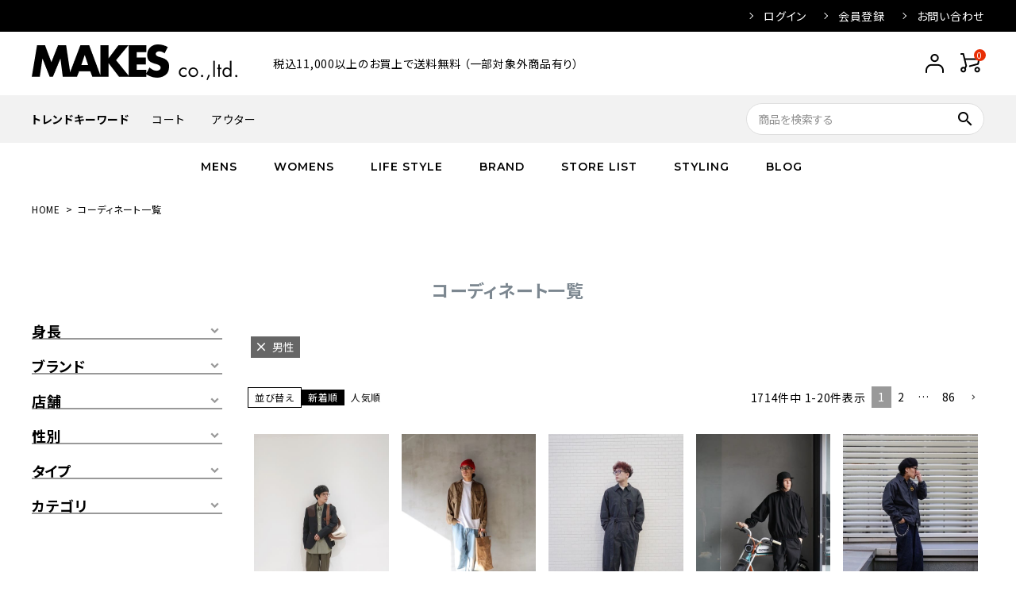

--- FILE ---
content_type: text/html;charset=UTF-8
request_url: https://www.makes.jp/p/coordination?coordination_gender=1
body_size: 30647
content:
<!DOCTYPE html>
<html lang="ja"><head>
  <meta charset="UTF-8">
  
  <title>コーディネート一覧 | MAKES ONLINE STORE</title>
  <meta name="viewport" content="width=device-width">


    <meta name="description" content="コーディネート一覧 MAKES ONLINE STORE">
    <meta name="keywords" content="コーディネート一覧,MAKES ONLINE STORE">
  
  <link rel="stylesheet" href="https://makes.itembox.design/system/fs_style.css?t=20251118042546">
  <link rel="stylesheet" href="https://makes.itembox.design/generate/theme4/fs_theme.css?t=20251118042546">
  <link rel="stylesheet" href="https://makes.itembox.design/generate/theme4/fs_original.css?t=20251118042546">
  
  <link rel="canonical" href="https://www.makes.jp/p/coordination">
  <link rel="next" href="https://www.makes.jp/p/coordination?coordination_gender=1&sort=time&page=2">
  
  
  
  <script>
    window._FS=window._FS||{};_FS.val={"staffStart":{"merchantId":"d71fe0cc7710c014d17e87f6e9c3c668"},"tiktok":{"enabled":false,"pixelCode":null},"recaptcha":{"enabled":false,"siteKey":null},"clientInfo":{"memberId":"guest","fullName":"ゲスト","lastName":"","firstName":"ゲスト","nickName":"ゲスト","stageId":"","stageName":"","subscribedToNewsletter":"false","loggedIn":"false","totalPoints":"","activePoints":"","pendingPoints":"","purchasePointExpiration":"","specialPointExpiration":"","specialPoints":"","pointRate":"","companyName":"","membershipCardNo":"","wishlist":"","prefecture":""},"enhancedEC":{"ga4Dimensions":{"userScope":{"login":"{@ member.logged_in @}","stage":"{@ member.stage_order @}"}},"amazonCheckoutName":"Amazonペイメント","measurementId":"G-V5YE1HGZWN","trackingId":"UA-2150100-27","dimensions":{"dimension1":{"key":"log","value":"{@ member.logged_in @}"},"dimension2":{"key":"mem","value":"{@ member.stage_order @}"}}},"shopKey":"makes","device":"PC","cart":{"stayOnPage":false}};
  </script>
  
  <script src="/shop/js/webstore-nr.js?t=20251118042546"></script>
  <script src="/shop/js/webstore-vg.js?t=20251118042546"></script>
  
    <script src="//r2.future-shop.jp/fs.makes/pc/recommend.js"></script>
  
  
  
  
  
  
  
  
    <script type="text/javascript" >
      document.addEventListener('DOMContentLoaded', function() {
        _FS.CMATag('{"fs_member_id":"{@ member.id @}","fs_page_kind":"other"}')
      })
    </script>
  
  
  <!-- webfont -->
<link href="https://fonts.googleapis.com/icon?family=Material+Icons" rel="stylesheet">
<link rel="stylesheet" href="https://use.fontawesome.com/releases/v5.5.0/css/all.css">


<!-- bxslider.css -->
<!-- <link rel="stylesheet" href="https://cdn.jsdelivr.net/bxslider/4.2.12/jquery.bxslider.css"> -->

<link rel="stylesheet" href="https://makes.itembox.design/item/corekara/pc/main_01.css" type="text/css" />

<link rel="stylesheet" href="https://makes.itembox.design/item/corekara/pc/product.css?t=20260122104919" type="text/css" />



<!-- cart-Recovery -->
<script>
(function(w,d,s,c,i){w[c]=w[c]||{};w[c].trackingId=i;
var f=d.getElementsByTagName(s)[0],j=d.createElement(s);j.async=true;
j.src='//cdn.contx.net/collect.js';f.parentNode.insertBefore(j,f);
})(window,document,'script','contx','CTX-x-yAfCUJng');
</script>
<!-- End cart-Recovery -->

<!-- ヒートマップタグ -->
<script type="text/javascript">
setTimeout(function(){var a=document.createElement("script");
var b=document.getElementsByTagName("script")[0];
a.src=document.location.protocol+"//script.crazyegg.com/pages/scripts/0003/8530.js?"+Math.floor(new Date().getTime()/3600000);
a.async=true;a.type="text/javascript";b.parentNode.insertBefore(a,b)}, 1);
</script>


<!-- サーチコンソールタグ -->
<meta name="google-site-verification" content="ue5Z71ZSkVlMZKhHVExsqXDE45UgrKINO-HbNDeoQRc" />

<!-- cart-Recovery -->
<script>
(function(w,d,s,c,i){w[c]=w[c]||{};w[c].trackingId=i;
var f=d.getElementsByTagName(s)[0],j=d.createElement(s);j.async=true;
j.src='//cdn.contx.net/collect.js';f.parentNode.insertBefore(j,f);
})(window,document,'script','contx','CTX-x-yAfCUJng');
</script>
<!-- End cart-Recovery -->

<script type="text/javascript"><!--

ga('require', 'ecommerce', 'ecommerce.js');

ga('ecommerce:addTransaction', {
'id': '$ORDER_ID$',
'revenue': '$TOTAL_GOODS_AMOUNT$',
'shipping': '$TOTAL_POSTAGE_AMOUNT$'
});

ga('ecommerce:addItem', {
'id': '$ORDER_ID$',
'name': '$GOODS_NAME$',
'sku': '$GOODS_NO$',
'category': '$GROUP_NAME$',
'price': '$UNIT_PRICE$',
'quantity': '$TOTAL_BUY_COUNT$'
});

ga('ecommerce:send');

//--></script>
<meta name="google-site-verification" content="yfiCiZ7WlbDAueJMVJzTyMTNG_Ds4pvqgOJYpQUIfMc" />


<script async src="https://www.googletagmanager.com/gtag/js?id=G-V5YE1HGZWN"></script>

<script><!--
_FS.setTrackingTag('%3Cscript%3E%0A%28function%28i%2Cs%2Co%2Cg%2Cr%2Ca%2Cm%29%7Bi%5B%27GoogleAnalyticsObject%27%5D%3Dr%3Bi%5Br%5D%3Di%5Br%5D%7C%7Cfunction%28%29%7B%0A%28i%5Br%5D.q%3Di%5Br%5D.q%7C%7C%5B%5D%29.push%28arguments%29%7D%2Ci%5Br%5D.l%3D1*new+Date%28%29%3Ba%3Ds.createElement%28o%29%2C%0Am%3Ds.getElementsByTagName%28o%29%5B0%5D%3Ba.async%3D1%3Ba.src%3Dg%3Bm.parentNode.insertBefore%28a%2Cm%29%0A%7D%29%28window%2Cdocument%2C%27script%27%2C%27https%3A%2F%2Fwww.google-analytics.com%2Fanalytics.js%27%2C%27ga%27%29%3B%0A%0Aga%28%27create%27%2C+%27UA-2150100-27%27%2C+%27auto%27%29%3B%0Aga%28%27send%27%2C+%27pageview%27%29%3B%0A%3C%2Fscript%3E%0A%3C%21--+AdSIST+Tool+--%3E%3C%21--+Facebook+Pixel+Code+--%3E%0A%3Cscript+nonce%3D%22vPgWNNfS%22%3E%0A%21function%28f%2Cb%2Ce%2Cv%2Cn%2Ct%2Cs%29%7Bif%28f.fbq%29return%3Bn%3Df.fbq%3Dfunction%28%29%7Bn.callMethod%3F%0An.callMethod.apply%28n%2Carguments%29%3An.queue.push%28arguments%29%7D%3Bif%28%21f._fbq%29f._fbq%3Dn%3B%0An.push%3Dn%3Bn.loaded%3D%210%3Bn.version%3D%272.0%27%3Bn.queue%3D%5B%5D%3Bt%3Db.createElement%28e%29%3Bt.async%3D%210%3B%0At.src%3Dv%3Bs%3Db.getElementsByTagName%28e%29%5B0%5D%3Bs.parentNode.insertBefore%28t%2Cs%29%7D%28window%2C%0Adocument%2C%27script%27%2C%27https%3A%2F%2Fconnect.facebook.net%2Fen_US%2Ffbevents.js%27%29%3B%0A%0Afbq%28%27init%27%2C+%27330496912330502%27%29%3B%0Afbq%28%27track%27%2C+%22PageView%22%29%3B%3C%2Fscript%3E%0A%3Cnoscript%3E%3Cimg+height%3D%221%22+width%3D%221%22+style%3D%22display%3Anone%22%0Asrc%3D%22https%3A%2F%2Fwww.facebook.com%2Ftr%3Fid%3D330496912330502%26ev%3DPageView%26noscript%3D1%22%0A%2F%3E%3C%2Fnoscript%3E%0A%3C%21--+End+Facebook+Pixel+Code+--%3E++++%3C%21--+Start+Facebook+Pixel+EventCode+AdSIST+DYNAMIC+--%3E%0A++++%3Cscript+type%3D%22text%2Fjavascript%22%3E%0A++++++++var+nowUrl+%3D+location.href%3B%0A++++++++var+productID+%3D+nowUrl.split%28%22%2F%22%29.pop%28%29%3B%0A++++++++fbq%28%27track%27%2C+%27ViewContent%27%2C+%7B%0A++++++++++++content_ids%3A+productID%2C%0A++++++++++++content_type%3A+%27product%27%2C%0A++++++++%7D%29%3B%0A++++%3C%2Fscript%3E%0A++++%3C%21--+End+Facebook+Pixel+EventCode+AdSIST+DYNAMIC+--%3E%0A%3C%21--+AdSIST+YDN+sitegeneraltag+--%3E%0A%3Cscript+async+src%3D%22https%3A%2F%2Fs.yimg.jp%2Fimages%2Flisting%2Ftool%2Fcv%2Fytag.js%22%3E%3C%2Fscript%3E%0A%3Cscript+type%3D%22text%2Fjavascript%22%3E%0A++++window.yjDataLayer+%3D+window.yjDataLayer+%7C%7C+%5B%5D%3B%0A++++function+ytag%28%29+%7B+yjDataLayer.push%28arguments%29%3B+%7D%0A++++ytag%28%7B+%22type%22%3A+%22ycl_cookie%22%2C+%22config%22%3A+%7B+%22ycl_use_non_cookie_storage%22%3A+true+%7D+%7D%29%3B%0A%3C%2Fscript%3E%0A%3C%21--End+AdSIST+YDN+sitegeneraltag+--%3E%0A%3C%21--+AdSIST+YDN+Retargeting+--%3E%0A%3Cscript+type%3D%22text%2Fjavascript%22+language%3D%22javascript%22%3E%0A++++%2F*+%3C%21%5BCDATA%5B+*%2F%0A++++function+getMetaContent%28property%2C+name%29+%7B%0A++++++++const+metas+%3D+document.getElementsByTagName%28%22meta%22%29%3B%0A++++++++for+%28let+i+%3D+0%3B+i+%3C+metas.length%3B+i%2B%2B%29+%7B%0A++++++++++++if+%28metas%5Bi%5D.getAttribute%28property%29+%3D%3D%3D+name%29+%7B%0A++++++++++++++++return+metas%5Bi%5D.getAttribute%28%22content%22%29%3B%0A++++++++++++%7D%0A++++++++%7D%0A++++++++return+%22%22%3B%0A++++%7D%0A++++window.addEventListener%28%27load%27%2C+function+%28%29+%7B%0A++++++++window.yahoo_retargeting_id+%3D+%22HXJUKWBCG8%22%3B%0A++++++++window.yahoo_retargeting_label+%3D+%22%22%3B%0A++++++++window.yahoo_retargeting_page_type+%3D+%22%22%3B%0A++++++++window.yahoo_retargeting_items+%3D+%5B%0A++++++++++++%7B+item_id%3A+%22%22%2C+category_id%3A+%22%22%2C+price%3A+%22%22%2C+quantity%3A+%22%22+%7D%0A++++++++%5D%3B%0A++++++++window.yahoo_retargeting_page_type+%3D+getMetaContent%28%22property%22%2C+%22og%3Atype%22%29%3B%0A++++++++const+now_url+%3D++window.location.href%3B%0A++++++++const+product_id+%3D+now_url.split%28%22%2F%22%29.pop%28%29%3B%0A++++++++if+%28now_url.includes%28%22%2Fc%2F%22%29%29+%7B%0A++++++++++++window.yahoo_retargeting_page_type+%3D+%22detail%22%3B%0A++++++++++++window.yahoo_retargeting_items%5B0%5D%5B%22item_id%22%5D+%3D+product_id%3B%0A++++++++%7D+else+%7B%0A++++++++++++%2F%2F+Home%2C+Category%2C+Search%2C+etc.%0A++++++++++++window.yahoo_retargeting_page_type+%3D+%22home%22%3B%0A++++++++%7D%0A++++++++%2F%2F+The+Retargeting+Script%0A++++++++let+script+%3D+document.createElement%28%22script%22%29%3B%0A++++++++script.src+%3D+%22https%3A%2F%2Fb92.yahoo.co.jp%2Fjs%2Fs_retargeting.js%22%3B%0A++++++++document.body.appendChild%28script%29%3B%0A++++%7D%2C+false%29%3B%0A%3C%2Fscript%3E%0A%3C%21--+End+AdSIST+YDN+Retargeting+--%3E%0A%3C%21--+Google+tag+%28gtag.js%29+--%3E%0A%3Cscript+async+src%3D%22https%3A%2F%2Fwww.googletagmanager.com%2Fgtag%2Fjs%3Fid%3DG-V5YE1HGZWN%22%3E%3C%2Fscript%3E%0A%3Cscript%3E%0A++window.dataLayer+%3D+window.dataLayer+%7C%7C+%5B%5D%3B%0A++function+gtag%28%29%7BdataLayer.push%28arguments%29%3B%7D%0A++gtag%28%27js%27%2C+new+Date%28%29%29%3B%0A%0A++gtag%28%27config%27%2C+%27G-V5YE1HGZWN%27%29%3B%0A%3C%2Fscript%3E%0A%0A%3C%21--+AdSIST+Tool+--%3E%0A%3C%21--+Global+site+tag+%28gtag.js%29+-+Google+Ads%3A+AW-16676340777+--%3E%0A%3Cscript+async+src%3D%22https%3A%2F%2Fwww.googletagmanager.com%2Fgtag%2Fjs%3Fid%3DAW-16676340777%22%3E%3C%2Fscript%3E%0A%3Cscript%3E%0A++++window.dataLayer+%3D+window.dataLayer+%7C%7C+%5B%5D%3B%0A++++function+gtag%28%29%7BdataLayer.push%28arguments%29%3B%7D%0A++++gtag%28%27js%27%2C+new+Date%28%29%29%3B%0A++++%0A++++gtag%28%27config%27%2C+%27AW-16676340777%27%29%3B%0A%3C%2Fscript%3E%3Cscript+type%3D%22text%2Fjavascript%22%3E%0Awindow.addEventListener%28%27load%27%2C+%28%29+%3D%3E+%7B%0A++++let+nowUrl+%3D+location.href%3B%0A++++let+productID+%3D+nowUrl.split%28%22%2F%22%29.pop%28%29%3B%0A%0A++++gtag%28%27event%27%2C+%27page_view%27%2C+%7B%0A++++++++%27send_to%27%3A+%27AW-16676340777%27%2C%0A++++++++%27items%27%3A+%5B%7B%0A++++++++++++%27id%27%3A+productID%2C%0A++++++++++++%27google_business_vertical%27%3A+%27retail%27%0A++++++++%7D%5D%2C%0A++++++++%27ecomm_pagetype%27%3A+%27product%27%2C%0A++++++++%27ecomm_prodid%27%3A+productID%2C%0A++++%7D%29%3B%0A%7D%29%3B%0A%3C%2Fscript%3E%0A%0A%3C%21--+AdSIST+Tool+End+--%3E');
--></script>
</head>
<body class="fs-body-coordination" id="fs_Coordination">
<script><!--
_FS.setTrackingTag('%3Cscript%3E%0D%0A%28function%28w%2Cd%2Cs%2Cc%2Ci%29%7Bw%5Bc%5D%3Dw%5Bc%5D%7C%7C%7B%7D%3Bw%5Bc%5D.trackingId%3Di%3B%0D%0Avar+f%3Dd.getElementsByTagName%28s%29%5B0%5D%2Cj%3Dd.createElement%28s%29%3Bj.async%3Dtrue%3B%0D%0Aj.src%3D%27%2F%2Fcdn.contx.net%2Fcollect.js%27%3Bf.parentNode.insertBefore%28j%2Cf%29%3B%0D%0A%7D%29%28window%2Cdocument%2C%27script%27%2C%27contx%27%2C%27CTX-x-yAfCUJng%27%29%3B%0D%0A%3C%2Fscript%3E%0D%0A');
--></script>
<div class="fs-l-page">
<header class="hdr--typeE" id="hdr">
<div class="hdrTop">
  <div class="hdrInner" style="justify-content: flex-end;">
    <!--<p class="hdrInfo">
      メイクス オンラインストア
    </p>-->
    <nav class="exNav exNav--typeA">
      <ul>
        <li class="fs-clientInfo">
          <a class="guest my-{@ member.logged_in @}" href="/p/login">ログイン</a>
          <a class="member my-{@ member.logged_in @}" href="/p/logout">ログアウト</a>
        </li>
        <li class="fs-clientInfo">
          <a class="guest my-{@ member.logged_in @}" href="/p/register">会員登録</a>
          <a class="member my-{@ member.logged_in @}" href="/my/top">マイページ</a>
        </li>
        <li><a href="/contact">お問い合わせ</a></li>
      </ul>
    </nav>
  </div>
</div>
<div class="hdrMiddle hdrMiddle--logoLeft">
  <div class="hdrInner">
    <div class="hdrMiddle__left">
      <h1 id="hdrLogo"><a href="/"><img class="gNav__listIcon" src="https://makes.itembox.design/item/corekara/pc/hd_logo.png" alt="MAKES co.,ltd."></a></h1>
    </div>
    <div class="hdrMiddle__middle">
      <p class="hdrInfo">
        税込11,000以上のお買上で送料無料 （一部対象外商品有り）
      </p>
    </div>
    <div class="hdrMiddle__right">
      <nav class="iconNav">
        <ul>
          <!-- <li><a href="/my/wishlist"><i class="material-icons">favorite</i></a></li> -->
          <li>
            <a href="/my/top" class=""><img src="https://makes.itembox.design/item/corekara/pc/hd_ic01.png" alt="account"></a>
          </li>
          <li><a href="/p/cart" class="iconNav__cart"><span class="cartAmount fs-client-cart-count"></span><img src="https://makes.itembox.design/item/corekara/pc/hd_ic02.png" alt="cart"></a></li>
        </ul>
      </nav>
    </div>
  </div>
</div>
<div class="hdrMiddle-bottom">
  <div class="hdrInner">
    <nav class="hrd_keywordWrap">
      <h3 class="hrd_keywordTitle"><strong>トレンドキーワード</strong></h3>
      <ul class="hrd_keyword" data-keywd="hotkey">
        <li><a href="https://www.makes.jp/c/mens/outer_m/coat_m">コート</a></li>
        <li><a href="https://www.makes.jp/c/mens/outer_m">アウター</a></li>
      </ul>
    </nav>
    <form action="/p/search" class="searchForm searchFormB">
      <div class="searchForm__inner">
        <input type="text" value="" name="keyword" id="s" placeholder="商品を検索する">
        <button type="submit" class="searchForm__submit"><i class="gNav__listIcon material-icons">search</i></button>
      </div>
    </form>
  </div>
</div>
<div class="hdrBottom hdrFixed hdrBottom--onlyNav">
  <div class="hdrInner">
    <nav class="gNav gNav--typeA">
      <ul>
        <li class="hasChildren">
          <a href="/c/mens/">MENS</a>
          <div class="megaMenu megaMenu--typeB">
            <h3 class="megaMenu__title">MENS</h3>
            <ul class="megaMenu__inner row">
              <li class="col-2"><a href="/c/mens/" class="megaMenu__arrow">ALL</a></li>
              <li class="col-2"><a href="/c/mens/new_m" class="megaMenu__arrow">NEW</a></li>
	      <li class="col-2"><a href="/c/mens/sale_m" class="megaMenu__arrow">SALE</a></li>
              <!--<li class="col-2"><a href="/c/mens/preorder_m" class="megaMenu__arrow">PRE ORDER</a></li>-->
              <li class="col-2"><a href="/c/mens/outer_m" class="megaMenu__arrow">アウター</a></li>
              <li class="col-2"><a href="/c/mens/tops_m" class="megaMenu__arrow">トップス</a></li>
              <li class="col-2"><a href="/c/mens/bottoms_m" class="megaMenu__arrow">ボトムス</a></li>
              <li class="col-2"><a href="/c/mens/hats_caps_m" class="megaMenu__arrow">帽子</a></li>
              <li class="col-2"><a href="/c/mens/shoes_m" class="megaMenu__arrow">シューズ</a></li>
              <li class="col-2"><a href="/c/mens/bag_m" class="megaMenu__arrow">バッグ</a></li>
              <li class="col-2"><a href="/c/mens/goods_m" class="megaMenu__arrow">グッズ</a></li>
              <li class="col-2"><a href="/c/mens/kids-baby_m" class="megaMenu__arrow">キッズ／ベビー</a></li>
              
              <!-- <li class="col-2"><a href="/c/mens/outlet_m" class="megaMenu__arrow">OUTLET</a></li> -->
            </ul>
          </div>
        </li>
        <li class="hasChildren">
          <a href="/c/womens/">WOMENS</a>
          <div class="megaMenu megaMenu--typeB">
            <h3 class="megaMenu__title">WOMENS</h3>
            <ul class="megaMenu__inner row">
              <li class="col-2"><a href="/c/womens/" class="megaMenu__arrow">ALL</a></li>
              <li class="col-2"><a href="/c/womens/new_w" class="megaMenu__arrow">NEW</a></li>
	      <li class="col-2"><a href="/c/womens/sale_w" class="megaMenu__arrow">SALE</a></li>
              <!--<li class="col-2"><a href="/c/womens/preorder_w" class="megaMenu__arrow">PRE ORDER</a></li>-->
              <li class="col-2"><a href="/c/womens/outer_w" class="megaMenu__arrow">アウター</a></li>
              <li class="col-2"><a href="/c/womens/tops_w" class="megaMenu__arrow">トップス</a></li>
              <li class="col-2"><a href="/c/womens/onepiece_w" class="megaMenu__arrow">ワンピース</a></li>
              <li class="col-2"><a href="/c/womens/bottoms_w" class="megaMenu__arrow">ボトムス</a></li>
              <li class="col-2"><a href="/c/womens/hats_caps_w" class="megaMenu__arrow">帽子</a></li>
              <li class="col-2"><a href="/c/womens/shoes_w" class="megaMenu__arrow">シューズ</a></li>
              <li class="col-2"><a href="/c/womens/bag_w" class="megaMenu__arrow">バッグ</a></li>
              <li class="col-2"><a href="/c/womens/goods_w" class="megaMenu__arrow">グッズ</a></li>
              <li class="col-2"><a href="/c/womens/kids-baby_w" class="megaMenu__arrow">キッズ／ベビー</a></li>
              
              <!--<li class="col-2"><a href="/c/womens/outlet_w" class="megaMenu__arrow">OUTLET</a></li> -->
            </ul>
          </div>
        </li>
        <li class="hasChildren">
          <a href="/c/lifestyle/">LIFE STYLE</a>
          <div class="megaMenu megaMenu--typeB">
            <h3 class="megaMenu__title">LIFE STYLE</h3>
            <ul class="megaMenu__inner row">
              <li class="col-2"><a href="/c/lifestyle/" class="megaMenu__arrow">ALL</a></li>
              <li class="col-2"><a href="/c/lifestyle/new_lifestyle" class="megaMenu__arrow">NEW</a></li>
	      <li class="col-2"><a href="/c/lifestyle/sale_lifestyle" class="megaMenu__arrow">SALE</a></li>
              <!--<li class="col-2"><a href="/c/lifestyle/preorder_lifestyle" class="megaMenu__arrow">PRE ORDER</a></li>-->
              <li class="col-2"><a href="/c/lifestyle/interior" class="megaMenu__arrow">インテリア／家具</a></li>
              <li class="col-2"><a href="/c/lifestyle/bath" class="megaMenu__arrow">バス</a></li>
              <li class="col-2"><a href="/c/lifestyle/lifestyle-fragrance" class="megaMenu__arrow">フレグランス</a></li>
              <li class="col-2"><a href="/c/lifestyle/lifestyle-goods" class="megaMenu__arrow">グッズ</a></li>
               
            </ul>
          </div>
        </li>
        <li class="hasChildren">
          <a href="/brand/">BRAND</a>
          <div class="megaMenu megaMenu--typeB">
            <h3 class="megaMenu__title">MENS</h3>
            <ul class="megaMenu__inner row">
              <li class="col-1_1">
                <a href="/c/visvim_m" class="">
                  <img src="https://makes.itembox.design/item/corekara/sec5_bnr01_m.jpg" alt="visvim">
                </a>
              </li>
              <li class="col-1_1">
                <a href="/c/COMOLI_m" class="">
            <img src="https://makes.itembox.design/item/corekara/sec5_bnr03_m.jpg" alt="COMOLI">
                </a>
              </li>
              <li class="col-1_1">
                <a href="/c/SOPHNET_m" class="">
            <img src="https://makes.itembox.design/item/corekara/sec5_bnr09_m.jpg" alt="SOPHNET">
                </a>
              </li>
              <li class="col-1_1">
                <a href="/c/WTAPS_m" class="">
                  <img src="https://makes.itembox.design/item/corekara/sec5_bnr04_m.jpg" alt="WTAPS">
                </a>
              </li>
              <li class="col-1_1">
                <a href="/c/NEIGHBOR-HOOD_m" class="">
                  <img src="https://makes.itembox.design/item/corekara/sec5_bnr05_m.jpg" alt="NEIGHBORHOOD">
                </a>
              </li>
              <li class="col-1_1">
                <a href="/c/DESCENDANT_m" class="">
                  <img src="https://makes.itembox.design/item/corekara/sec5_bnr06_m.jpg" alt="DESCENDANT">
                </a>
              </li>
              <li class="col-1_1">
                <a href="/c/MAISON-MIHARAYASUHIRO_m" class="">
            <img src="https://makes.itembox.design/item/mihara-bnr.jpg" alt="MAISON MIHARAYASUHIRO">
                </a>
              </li>
              <li class="col-1_1">
                <a href="/c/doublet_m" class="">
            <img src="https://makes.itembox.design/item/doublet-bnr.jpg" alt="doublet">
                </a>
              </li>
              <li class="col-1_1">
                <a href="/c/READYMADE_m" class="">
            <img src="https://makes.itembox.design/item/readymade-bnr.jpg" alt="READYMADE">
                </a>
              </li>
              <li class="col-1_1">
                <a href="/c/SAINT-MICHAEL_m" class="">
            <img src="https://makes.itembox.design/item/saint-bnr.jpg" alt="SAINT MICHAEL">
                </a>
              </li>
              <li class="col-1_1">
                <a href="/c/WACKO-MARIA_m" class="">
                  <img src="https://makes.itembox.design/item/corekara/sec5_bnr11_m.jpg" alt="WACKO MARIA">
                </a>
              </li>
              <li class="col-1_1">
                <a href="/c/UNDER-COVER_m" class="">
            <img src="https://makes.itembox.design/item/corekara/sec5_bnr13_m.jpg" alt="UNDER COVER">
                </a>
              </li>
              <li class="col-1_1">
                <a href="/c/Graphpaper_m" class="">
            <img src="https://makes.itembox.design/item/corekara/sec5_bnr10_m.jpg" alt="Graphpaper">
                </a>
              </li>
              <li class="col-1_1">
                <a href="/c/RAINMAKER_m" class="">
            <img src="https://makes.itembox.design/item/corekara/sec5_bnr12_m.jpg" alt="RAINMAKER">
                </a>
              </li>
              <li class="col-1_1">
                <a href="/c/KIDILL" class="">
            <img src="https://makes.itembox.design/item/KIDILL-bnr.jpg" alt="KIDILL">
                </a>
              </li>
              <li class="col-1_1">
                <a href="/c/BED-JW-FORD_m" class="">
            <img src="https://makes.itembox.design/item/bedjwford-bnr.jpg" alt="BED J.W. FORD">
                </a>
              </li>
            </ul>

            <h3 class="megaMenu__title">WOMENS</h3>
            <ul class="megaMenu__inner row">
              <li class="col-1_1">
          <a href="/c/Maison-Margiela_w" class="">
            <img src="https://makes.itembox.design/item/corekara/sec5_bnr16_w.jpg" alt="Maison Margiela ／ メゾン マルジェラ">
          </a>
        </li>
        <li class="col-1_1">
          <a href="/c/HYKE_w" class="">
            <img src="https://makes.itembox.design/item/corekara/sec5_bnr01_w.jpg" alt="HYKE">
          </a>
        </li>
        <li class="col-1_1">
          <a href="/c/FUMIKA-UCHIDA_w" class="">
            <img src="https://makes.itembox.design/item/fumika-list.jpg" alt="FUMIKA＿UCHIDA ／ フミカ ウチダ">
          </a>
        </li>
        <li class="col-1_1">
          <a href="/c/Mame-Kurogouchi_w" class="">
            <img src="https://makes.itembox.design/item/corekara/sec5_bnr03_w.jpg" alt="Mame Kurogouchi">
          </a>
        </li>
        <li class="col-1_1">
          <a href="/c/LEMAIRE_w" class="">
            <img src="https://makes.itembox.design/item/Lemaire-bnr.jpg" alt="LEMAIRE">
          </a>
        </li>
        <li class="col-1_1">
          <a href="/c/PHOTOCOPIEU_w" class="">
            <img src="https://makes.itembox.design/item/corekara/sec5_bnr05_w.jpg" alt="PHOTOCOPIEU">
          </a>
        </li>
        <li class="col-1_1">
          <a href="/c/seya_w" class="">
            <img src="https://makes.itembox.design/item/corekara/sec5_bnr06_w.jpg" alt="seya">
          </a>
        </li>
        <li class="col-1_1">
          <a href="/c/KATIM_w" class="">
            <img src="https://makes.itembox.design/item/KATIM-list-2025.jpg" alt="KATIM">
          </a>
        </li>
        <li class="col-1_1">
          <a href="/c/ayame_w" class="">
            <img src="https://makes.itembox.design/item/ayame-list.jpg" alt="ayame">
          </a>
        </li>
        <li class="col-1_1">
          <a href="/c/INSCRIRE_w" class="">
            <img src="https://makes.itembox.design/item/INSCRIRE-list-2025.jpg" alt="INSCRIRE">
          </a>
        </li>
        <li class="col-1_1">
          <a href="/c/CFCL_w" class="">
            <img src="https://makes.itembox.design/item/corekara/sec5_bnr10_w.jpg" alt="CFCL">
          </a>
        </li>
        <li class="col-1_1">
          <a href="/c/ATON_w" class="">
            <img src="https://makes.itembox.design/item/aton-list-2025.jpg" alt="ATON">
          </a>
        </li>
        <li class="col-1_1">
          <a href="/c/MM6-Maison-Margiela_w" class="">
            <img src="https://makes.itembox.design/item/corekara/sec5_bnr12_w.jpg" alt="MM⑥ Maison Margiela ／ エムエム6 メゾン マルジェラ">
          </a>
        </li>
        <li class="col-1_1">
          <a href="/c/BASICKS_m" class="">
            <img src="https://makes.itembox.design/item/BASICKS-bnr.jpg" alt="BASICKS">
          </a>
        </li>
        <li class="col-1_1">
          <a href="/c/Aeta_w" class="">
            <img src="https://makes.itembox.design/item/aeta-bnr.jpg" alt="Aeta">
          </a>
        </li>
        <li class="col-1_1">
          <a href="/c/OVERNEATH_w" class="">
            <img src="https://makes.itembox.design/item/sec5_bnr15_w.jpg" alt="OVERNEATH">
                </a>
              </li>
            </ul>
          </div>
        </li>
        <li class="hasChildren">
          <a href="/store/">STORE LIST</a>
          <div class="megaMenu megaMenu--typeB">
            <h3 class="megaMenu__title">STORE LIST</h3>
            <ul class="megaMenu__inner row shopList_row">
              <li class="col-1_2"><a href="/c/INFACES" class=""><img src="https://makes.itembox.design/item/corekara/mega_bnr01.png" alt="INFACES"></a></li>
              <li class="col-1_2"><a href="/c/ROMANTIQUE" class=""><img src="https://makes.itembox.design/item/mega_bnr2.png" alt="ROMANTIQUE"></a></li>
              <li class="col-1_2"><a href="/c/greenroom" class=""><img src="https://makes.itembox.design/item/corekara/mega_bnr03.png" alt="greenroom"></a></li>
              <li class="col-1_2"><a href="/c/burden" class=""><img src="https://makes.itembox.design/item/corekara/mega_bnr04.png" alt="burden"></a></li>
              <li class="col-1_2"><a href="/c/Carnation" class=""><img src="https://makes.itembox.design/item/corekara/mega_bnr05.png" alt="Carnation"></a></li>
              <li class="col-1_2"><a href="/c/IVORY" class=""><img src="https://makes.itembox.design/item/corekara/mega_bnr06.png" alt="IVORY"></a></li>
              <li class="col-1_2"><a href="/c/FLOWER" class=""><img src="https://makes.itembox.design/item/corekara/mega_bnr07.png" alt="FLOWER"></a></li>
            </ul>
          </div>
        </li>
        <li style="display: none;">
          <a href="https://www.makes.jp/p/coordination" class="">STYLING</a>
        </li>
        <li class="hasChildren">
          <a href="/blog/category/blog/">BLOG</a>
          <div class="megaMenu megaMenu--typeB">
            <h3 class="megaMenu__title">BLOG</h3>
            <ul class="megaMenu__inner row">
              <li class="col-2"><a href="https://www.makes.jp/blog/category/blog/infaces/" class="megaMenu__arrow">INFACES</a></li>
              <li class="col-2"><a href="https://www.makes.jp/blog/category/blog/ROMANTIQUE/" class="megaMenu__arrow">ROMANTIQUE</a></li>
              <li class="col-2"><a href="https://www.makes.jp/blog/category/blog/greenroom/" class="megaMenu__arrow">greenroom</a></li>
              <li class="col-2"><a href="https://www.makes.jp/blog/category/blog/burden/" class="megaMenu__arrow">burden</a></li>
              <li class="col-2"><a href="https://www.makes.jp/blog/category/blog/carnation/" class="megaMenu__arrow">Carnation</a></li>
              <li class="col-2"><a href="https://www.makes.jp/blog/category/blog/ivory/" class="megaMenu__arrow">IVORY</a></li>
              <li class="col-2"><a href="https://www.makes.jp/blog/category/blog/flower-blog/" class="megaMenu__arrow">FLOWER</a></li>
            </ul>
          </div>
        </li>
      </ul>
    </nav>
  </div>
</div>
</header>
<!-- **パンくずリストパーツ （システムパーツ） ↓↓ -->
<nav class="fs-c-breadcrumb">
<ol class="fs-c-breadcrumb__list">
<li class="fs-c-breadcrumb__listItem">
<a href="/">HOME</a>
</li>
<li class="fs-c-breadcrumb__listItem">
コーディネート一覧
</li>
</ol>
</nav>
<!-- **パンくずリストパーツ （システムパーツ） ↑↑ -->
<main class="fs-l-main"><div id="fs-page-error-container" class="fs-c-panelContainer">
  
  
</div>
<section class="fs-l-pageMain"><!-- **ページ見出し（フリーパーツ）↓↓ -->
<h1 class="fs-c-heading fs-c-heading--page">コーディネート一覧</h1>
<!-- **ページ見出し（フリーパーツ）↑↑ -->
<div class="fs-l-staffCoordinationListLayout"><div class="fs-l-staffCoordinationListLayout__search"><!-- **コーディネート検索表示エリア（システムパーツグループ）↓↓ -->
<div class="fs-c-staffCoordinationSearchControl">
  <input type="checkbox" name="" id="fs_staffCoordinationSearchControlCheck" class="fs-c-staffCoordinationSearchControl__checkbox fs-c-switchCheckbox">
  <label for="fs_staffCoordinationSearchControlCheck" class="fs-c-staffCoordinationSearchControl__label">絞り込む</label>
  <div class="fs-c-staffCoordinationSearchControl__list">
    
<!-- **コーディネート検索 身長パーツ（システムパーツ）↓↓ -->
<div class="fs-c-staffCoordinationSearch fs-c-staffCoordinationSearch--height">
  <input type="checkbox" name="" id="fs_c_staffCoordinationSearchCheckbox_height" class="fs-c-staffCoordinationSearch__checkbox fs-c-switchCheckbox">
  <label class="fs-c-staffCoordinationSearch__heading" for="fs_c_staffCoordinationSearchCheckbox_height">身長</label>
  <div class="fs-c-staffCoordinationSearch__body">
    <ul class="fs-c-staffCoordinationSearchMenu">
      
      <li class="fs-c-staffCoordinationSearchMenu__item">
        <a href="/p/coordination?height&#x3D;180&amp;coordination_gender&#x3D;1&amp;sort&#x3D;time" class="fs-c-staffCoordinationSearchMenu__link">
          <span class="fs-c-staffCoordinationSearchMenu__link__label">180cm以上</span>
        </a>
      </li>
      
      <li class="fs-c-staffCoordinationSearchMenu__item">
        <a href="/p/coordination?height&#x3D;170&amp;coordination_gender&#x3D;1&amp;sort&#x3D;time" class="fs-c-staffCoordinationSearchMenu__link">
          <span class="fs-c-staffCoordinationSearchMenu__link__label">170cm代</span>
        </a>
      </li>
      
      <li class="fs-c-staffCoordinationSearchMenu__item">
        <a href="/p/coordination?height&#x3D;160&amp;coordination_gender&#x3D;1&amp;sort&#x3D;time" class="fs-c-staffCoordinationSearchMenu__link">
          <span class="fs-c-staffCoordinationSearchMenu__link__label">160cm代</span>
        </a>
      </li>
      
      <li class="fs-c-staffCoordinationSearchMenu__item">
        <a href="/p/coordination?height&#x3D;150&amp;coordination_gender&#x3D;1&amp;sort&#x3D;time" class="fs-c-staffCoordinationSearchMenu__link">
          <span class="fs-c-staffCoordinationSearchMenu__link__label">150cm代</span>
        </a>
      </li>
      
    </ul>
  </div>
</div>
<!-- **コーディネート検索 身長パーツ（システムパーツ）↑↑ -->


<!-- **コーディネート検索 レーベルパーツ（システムパーツ）↓↓ -->
<div class="fs-c-staffCoordinationSearch fs-c-staffCoordinationSearch--label">
  <input type="checkbox" name="" id="fs_c_staffCoordinationSearchCheckbox_label" class="fs-c-staffCoordinationSearch__checkbox fs-c-switchCheckbox">
  <label class="fs-c-staffCoordinationSearch__heading" for="fs_c_staffCoordinationSearchCheckbox_label">ブランド</label>
  <div class="fs-c-staffCoordinationSearch__body">
    <ul class="fs-c-staffCoordinationSearchMenu">
      
      <li class="fs-c-staffCoordinationSearchMenu__item">
        <a href="/p/coordination?label&#x3D;Aeta&amp;coordination_gender&#x3D;1&amp;sort&#x3D;time" class="fs-c-staffCoordinationSearchMenu__link">
          <span class="fs-c-staffCoordinationSearchMenu__link__label">Aeta ／ アエタ</span>
        </a>
      </li>
      
      <li class="fs-c-staffCoordinationSearchMenu__item">
        <a href="/p/coordination?label&#x3D;AKA_SIX&amp;coordination_gender&#x3D;1&amp;sort&#x3D;time" class="fs-c-staffCoordinationSearchMenu__link">
          <span class="fs-c-staffCoordinationSearchMenu__link__label">AKA SIX ／ エーケーエー シックス</span>
        </a>
      </li>
      
      <li class="fs-c-staffCoordinationSearchMenu__item">
        <a href="/p/coordination?label&#x3D;ALCHEMIST&amp;coordination_gender&#x3D;1&amp;sort&#x3D;time" class="fs-c-staffCoordinationSearchMenu__link">
          <span class="fs-c-staffCoordinationSearchMenu__link__label">ALCHEMIST ／ アルケミスト</span>
        </a>
      </li>
      
      <li class="fs-c-staffCoordinationSearchMenu__item">
        <a href="/p/coordination?label&#x3D;ANCHOR_INC&amp;coordination_gender&#x3D;1&amp;sort&#x3D;time" class="fs-c-staffCoordinationSearchMenu__link">
          <span class="fs-c-staffCoordinationSearchMenu__link__label">ANCHOR INC. ／ アンカーインク</span>
        </a>
      </li>
      
      <li class="fs-c-staffCoordinationSearchMenu__item">
        <a href="/p/coordination?label&#x3D;ALMOSTBLACK&amp;coordination_gender&#x3D;1&amp;sort&#x3D;time" class="fs-c-staffCoordinationSearchMenu__link">
          <span class="fs-c-staffCoordinationSearchMenu__link__label">ALMOSTBLACK ／ オールモストブラック</span>
        </a>
      </li>
      
      <li class="fs-c-staffCoordinationSearchMenu__item">
        <a href="/p/coordination?label&#x3D;ALWAYS_OUT_OF_STOCK&amp;coordination_gender&#x3D;1&amp;sort&#x3D;time" class="fs-c-staffCoordinationSearchMenu__link">
          <span class="fs-c-staffCoordinationSearchMenu__link__label">ALWAYS OUT OF STOCK ／ オールウェイズアウトオブストック</span>
        </a>
      </li>
      
      <li class="fs-c-staffCoordinationSearchMenu__item">
        <a href="/p/coordination?label&#x3D;AnnDemeulemeester&amp;coordination_gender&#x3D;1&amp;sort&#x3D;time" class="fs-c-staffCoordinationSearchMenu__link">
          <span class="fs-c-staffCoordinationSearchMenu__link__label">Ann Demeulemeester ／ アン ドゥムルメステール</span>
        </a>
      </li>
      
      <li class="fs-c-staffCoordinationSearchMenu__item">
        <a href="/p/coordination?label&#x3D;ANTI_PULL_TAB&amp;coordination_gender&#x3D;1&amp;sort&#x3D;time" class="fs-c-staffCoordinationSearchMenu__link">
          <span class="fs-c-staffCoordinationSearchMenu__link__label">ANTI PULL TAB ／ アンチプルタブ</span>
        </a>
      </li>
      
      <li class="fs-c-staffCoordinationSearchMenu__item">
        <a href="/p/coordination?label&#x3D;A_PRESSE&amp;coordination_gender&#x3D;1&amp;sort&#x3D;time" class="fs-c-staffCoordinationSearchMenu__link">
          <span class="fs-c-staffCoordinationSearchMenu__link__label">A.PRESSE ／ ア プレッセ</span>
        </a>
      </li>
      
      <li class="fs-c-staffCoordinationSearchMenu__item">
        <a href="/p/coordination?label&#x3D;ARTIST_PROOF&amp;coordination_gender&#x3D;1&amp;sort&#x3D;time" class="fs-c-staffCoordinationSearchMenu__link">
          <span class="fs-c-staffCoordinationSearchMenu__link__label">ARTIST PROOF ／ アーティストプルーフ</span>
        </a>
      </li>
      
      <li class="fs-c-staffCoordinationSearchMenu__item">
        <a href="/p/coordination?label&#x3D;APPLIED_ART_FORMS&amp;coordination_gender&#x3D;1&amp;sort&#x3D;time" class="fs-c-staffCoordinationSearchMenu__link">
          <span class="fs-c-staffCoordinationSearchMenu__link__label">APPLIED ART FORMS ／ アプライド アート フォームズ</span>
        </a>
      </li>
      
      <li class="fs-c-staffCoordinationSearchMenu__item">
        <a href="/p/coordination?label&#x3D;ATON&amp;coordination_gender&#x3D;1&amp;sort&#x3D;time" class="fs-c-staffCoordinationSearchMenu__link">
          <span class="fs-c-staffCoordinationSearchMenu__link__label">ATON ／ エイトン</span>
        </a>
      </li>
      
      <li class="fs-c-staffCoordinationSearchMenu__item">
        <a href="/p/coordination?label&#x3D;AURALEE&amp;coordination_gender&#x3D;1&amp;sort&#x3D;time" class="fs-c-staffCoordinationSearchMenu__link">
          <span class="fs-c-staffCoordinationSearchMenu__link__label">AURALEE ／ オーラリー</span>
        </a>
      </li>
      
      <li class="fs-c-staffCoordinationSearchMenu__item">
        <a href="/p/coordination?label&#x3D;ayame&amp;coordination_gender&#x3D;1&amp;sort&#x3D;time" class="fs-c-staffCoordinationSearchMenu__link">
          <span class="fs-c-staffCoordinationSearchMenu__link__label">ayame ／ アヤメ</span>
        </a>
      </li>
      
      <li class="fs-c-staffCoordinationSearchMenu__item">
        <a href="/p/coordination?label&#x3D;AVIREX7522&amp;coordination_gender&#x3D;1&amp;sort&#x3D;time" class="fs-c-staffCoordinationSearchMenu__link">
          <span class="fs-c-staffCoordinationSearchMenu__link__label">AVIREX7522 ／ アヴィレックス7522</span>
        </a>
      </li>
      
      <li class="fs-c-staffCoordinationSearchMenu__item">
        <a href="/p/coordination?label&#x3D;babaco&amp;coordination_gender&#x3D;1&amp;sort&#x3D;time" class="fs-c-staffCoordinationSearchMenu__link">
          <span class="fs-c-staffCoordinationSearchMenu__link__label">babaco  ／ ババコ</span>
        </a>
      </li>
      
      <li class="fs-c-staffCoordinationSearchMenu__item">
        <a href="/p/coordination?label&#x3D;BASERANGE&amp;coordination_gender&#x3D;1&amp;sort&#x3D;time" class="fs-c-staffCoordinationSearchMenu__link">
          <span class="fs-c-staffCoordinationSearchMenu__link__label">BASERANGE／ ベースレンジ</span>
        </a>
      </li>
      
      <li class="fs-c-staffCoordinationSearchMenu__item">
        <a href="/p/coordination?label&#x3D;BASICKS&amp;coordination_gender&#x3D;1&amp;sort&#x3D;time" class="fs-c-staffCoordinationSearchMenu__link">
          <span class="fs-c-staffCoordinationSearchMenu__link__label">BASICKS ／ ベイシックス</span>
        </a>
      </li>
      
      <li class="fs-c-staffCoordinationSearchMenu__item">
        <a href="/p/coordination?label&#x3D;BED_JW_FORD&amp;coordination_gender&#x3D;1&amp;sort&#x3D;time" class="fs-c-staffCoordinationSearchMenu__link">
          <span class="fs-c-staffCoordinationSearchMenu__link__label">BED J.W. FORD ／ ベッドフォード</span>
        </a>
      </li>
      
      <li class="fs-c-staffCoordinationSearchMenu__item">
        <a href="/p/coordination?label&#x3D;BEDWIN&amp;coordination_gender&#x3D;1&amp;sort&#x3D;time" class="fs-c-staffCoordinationSearchMenu__link">
          <span class="fs-c-staffCoordinationSearchMenu__link__label">BEDWIN＆THE HEARTBREAKERS ／ ベドウィン アンド ザ ハートブレイカーズ</span>
        </a>
      </li>
      
      <li class="fs-c-staffCoordinationSearchMenu__item">
        <a href="/p/coordination?label&#x3D;biscuithead&amp;coordination_gender&#x3D;1&amp;sort&#x3D;time" class="fs-c-staffCoordinationSearchMenu__link">
          <span class="fs-c-staffCoordinationSearchMenu__link__label">biscuithead ／ ビスケットヘッド</span>
        </a>
      </li>
      
      <li class="fs-c-staffCoordinationSearchMenu__item">
        <a href="/p/coordination?label&#x3D;BLACK_CDG&amp;coordination_gender&#x3D;1&amp;sort&#x3D;time" class="fs-c-staffCoordinationSearchMenu__link">
          <span class="fs-c-staffCoordinationSearchMenu__link__label">BLACK COMME des GARCONS</span>
        </a>
      </li>
      
      <li class="fs-c-staffCoordinationSearchMenu__item">
        <a href="/p/coordination?label&#x3D;BLANC&amp;coordination_gender&#x3D;1&amp;sort&#x3D;time" class="fs-c-staffCoordinationSearchMenu__link">
          <span class="fs-c-staffCoordinationSearchMenu__link__label">BLANC ／ ブラン</span>
        </a>
      </li>
      
      <li class="fs-c-staffCoordinationSearchMenu__item">
        <a href="/p/coordination?label&#x3D;blurhms&amp;coordination_gender&#x3D;1&amp;sort&#x3D;time" class="fs-c-staffCoordinationSearchMenu__link">
          <span class="fs-c-staffCoordinationSearchMenu__link__label">blurhms ／ ブラームス</span>
        </a>
      </li>
      
      <li class="fs-c-staffCoordinationSearchMenu__item">
        <a href="/p/coordination?label&#x3D;BOWTE&amp;coordination_gender&#x3D;1&amp;sort&#x3D;time" class="fs-c-staffCoordinationSearchMenu__link">
          <span class="fs-c-staffCoordinationSearchMenu__link__label">BOWTE ／ バウト</span>
        </a>
      </li>
      
      <li class="fs-c-staffCoordinationSearchMenu__item">
        <a href="/p/coordination?label&#x3D;BuddyOptical&amp;coordination_gender&#x3D;1&amp;sort&#x3D;time" class="fs-c-staffCoordinationSearchMenu__link">
          <span class="fs-c-staffCoordinationSearchMenu__link__label">BuddyOptical ／ バディオプティカル</span>
        </a>
      </li>
      
      <li class="fs-c-staffCoordinationSearchMenu__item">
        <a href="/p/coordination?label&#x3D;CALVIN_KLEIN&amp;coordination_gender&#x3D;1&amp;sort&#x3D;time" class="fs-c-staffCoordinationSearchMenu__link">
          <span class="fs-c-staffCoordinationSearchMenu__link__label">CALVIN KLEIN ／ カルヴァン クライン</span>
        </a>
      </li>
      
      <li class="fs-c-staffCoordinationSearchMenu__item">
        <a href="/p/coordination?label&#x3D;CANADA_GOOSE&amp;coordination_gender&#x3D;1&amp;sort&#x3D;time" class="fs-c-staffCoordinationSearchMenu__link">
          <span class="fs-c-staffCoordinationSearchMenu__link__label">CANADA GOOSE ／ カナダグース</span>
        </a>
      </li>
      
      <li class="fs-c-staffCoordinationSearchMenu__item">
        <a href="/p/coordination?label&#x3D;CAREERING&amp;coordination_gender&#x3D;1&amp;sort&#x3D;time" class="fs-c-staffCoordinationSearchMenu__link">
          <span class="fs-c-staffCoordinationSearchMenu__link__label">CAREERING ／ キャリアリング</span>
        </a>
      </li>
      
      <li class="fs-c-staffCoordinationSearchMenu__item">
        <a href="/p/coordination?label&#x3D;Children&amp;coordination_gender&#x3D;1&amp;sort&#x3D;time" class="fs-c-staffCoordinationSearchMenu__link">
          <span class="fs-c-staffCoordinationSearchMenu__link__label">Children of the discordance ／ チルドレンオブザディスコーダンス</span>
        </a>
      </li>
      
      <li class="fs-c-staffCoordinationSearchMenu__item">
        <a href="/p/coordination?label&#x3D;CINOH&amp;coordination_gender&#x3D;1&amp;sort&#x3D;time" class="fs-c-staffCoordinationSearchMenu__link">
          <span class="fs-c-staffCoordinationSearchMenu__link__label">CINOH ／ チノ</span>
        </a>
      </li>
      
      <li class="fs-c-staffCoordinationSearchMenu__item">
        <a href="/p/coordination?label&#x3D;CIOTA&amp;coordination_gender&#x3D;1&amp;sort&#x3D;time" class="fs-c-staffCoordinationSearchMenu__link">
          <span class="fs-c-staffCoordinationSearchMenu__link__label">CIOTA ／ シオタ</span>
        </a>
      </li>
      
      <li class="fs-c-staffCoordinationSearchMenu__item">
        <a href="/p/coordination?label&#x3D;CLARKS_ORIGINALS&amp;coordination_gender&#x3D;1&amp;sort&#x3D;time" class="fs-c-staffCoordinationSearchMenu__link">
          <span class="fs-c-staffCoordinationSearchMenu__link__label">CLARKS ORIGINALS ／ クラークスオリジナルズ</span>
        </a>
      </li>
      
      <li class="fs-c-staffCoordinationSearchMenu__item">
        <a href="/p/coordination?label&#x3D;GARCONS_SHIRT&amp;coordination_gender&#x3D;1&amp;sort&#x3D;time" class="fs-c-staffCoordinationSearchMenu__link">
          <span class="fs-c-staffCoordinationSearchMenu__link__label">COMME des GARCONS SHIRT ／ コムデギャルソンシャツ</span>
        </a>
      </li>
      
      <li class="fs-c-staffCoordinationSearchMenu__item">
        <a href="/p/coordination?label&#x3D;cobbledu&amp;coordination_gender&#x3D;1&amp;sort&#x3D;time" class="fs-c-staffCoordinationSearchMenu__link">
          <span class="fs-c-staffCoordinationSearchMenu__link__label">cobble du ／ コブルドゥ</span>
        </a>
      </li>
      
      <li class="fs-c-staffCoordinationSearchMenu__item">
        <a href="/p/coordination?label&#x3D;COMOLI&amp;coordination_gender&#x3D;1&amp;sort&#x3D;time" class="fs-c-staffCoordinationSearchMenu__link">
          <span class="fs-c-staffCoordinationSearchMenu__link__label">COMOLI ／ コモリ</span>
        </a>
      </li>
      
      <li class="fs-c-staffCoordinationSearchMenu__item">
        <a href="/p/coordination?label&#x3D;C_P_COMPANY&amp;coordination_gender&#x3D;1&amp;sort&#x3D;time" class="fs-c-staffCoordinationSearchMenu__link">
          <span class="fs-c-staffCoordinationSearchMenu__link__label">C.P. COMPANY ／ シーピーカンパニー</span>
        </a>
      </li>
      
      <li class="fs-c-staffCoordinationSearchMenu__item">
        <a href="/p/coordination?label&#x3D;CDG_HOMME_PLUS&amp;coordination_gender&#x3D;1&amp;sort&#x3D;time" class="fs-c-staffCoordinationSearchMenu__link">
          <span class="fs-c-staffCoordinationSearchMenu__link__label">COMME des GARCONS HOMME PLUS</span>
        </a>
      </li>
      
      <li class="fs-c-staffCoordinationSearchMenu__item">
        <a href="/p/coordination?label&#x3D;DAIWA_PIER39&amp;coordination_gender&#x3D;1&amp;sort&#x3D;time" class="fs-c-staffCoordinationSearchMenu__link">
          <span class="fs-c-staffCoordinationSearchMenu__link__label">DAIWA PIER39 ／ ダイワ ピア39</span>
        </a>
      </li>
      
      <li class="fs-c-staffCoordinationSearchMenu__item">
        <a href="/p/coordination?label&#x3D;CFCL&amp;coordination_gender&#x3D;1&amp;sort&#x3D;time" class="fs-c-staffCoordinationSearchMenu__link">
          <span class="fs-c-staffCoordinationSearchMenu__link__label">CFCL ／ シーエフシーエル</span>
        </a>
      </li>
      
      <li class="fs-c-staffCoordinationSearchMenu__item">
        <a href="/p/coordination?label&#x3D;CEIVE&amp;coordination_gender&#x3D;1&amp;sort&#x3D;time" class="fs-c-staffCoordinationSearchMenu__link">
          <span class="fs-c-staffCoordinationSearchMenu__link__label">CEIVE ／ シーヴ</span>
        </a>
      </li>
      
      <li class="fs-c-staffCoordinationSearchMenu__item">
        <a href="/p/coordination?label&#x3D;DESCENDANT&amp;coordination_gender&#x3D;1&amp;sort&#x3D;time" class="fs-c-staffCoordinationSearchMenu__link">
          <span class="fs-c-staffCoordinationSearchMenu__link__label">DESCENDANT ／ ディセンダント</span>
        </a>
      </li>
      
      <li class="fs-c-staffCoordinationSearchMenu__item">
        <a href="/p/coordination?label&#x3D;doublet&amp;coordination_gender&#x3D;1&amp;sort&#x3D;time" class="fs-c-staffCoordinationSearchMenu__link">
          <span class="fs-c-staffCoordinationSearchMenu__link__label">doublet ／ ダブレット</span>
        </a>
      </li>
      
      <li class="fs-c-staffCoordinationSearchMenu__item">
        <a href="/p/coordination?label&#x3D;DoNothingCongress&amp;coordination_gender&#x3D;1&amp;sort&#x3D;time" class="fs-c-staffCoordinationSearchMenu__link">
          <span class="fs-c-staffCoordinationSearchMenu__link__label">Do Nothing Congress ／ ドゥー ナッシング コングレス</span>
        </a>
      </li>
      
      <li class="fs-c-staffCoordinationSearchMenu__item">
        <a href="/p/coordination?label&#x3D;EMOTIONALLY&amp;coordination_gender&#x3D;1&amp;sort&#x3D;time" class="fs-c-staffCoordinationSearchMenu__link">
          <span class="fs-c-staffCoordinationSearchMenu__link__label">EMOTIONALLY UNAVAILABLE ／ エモーショナリー アンアベイラブル</span>
        </a>
      </li>
      
      <li class="fs-c-staffCoordinationSearchMenu__item">
        <a href="/p/coordination?label&#x3D;ENTWURFEIN&amp;coordination_gender&#x3D;1&amp;sort&#x3D;time" class="fs-c-staffCoordinationSearchMenu__link">
          <span class="fs-c-staffCoordinationSearchMenu__link__label">ENTWURFEIN ／ エントワフェイン</span>
        </a>
      </li>
      
      <li class="fs-c-staffCoordinationSearchMenu__item">
        <a href="/p/coordination?label&#x3D;eYe&amp;coordination_gender&#x3D;1&amp;sort&#x3D;time" class="fs-c-staffCoordinationSearchMenu__link">
          <span class="fs-c-staffCoordinationSearchMenu__link__label">eYe COMME des GARCONS JUNYA WATANABE MAN ／ アイ コムデギャルソン ジュンヤワタナベ マン</span>
        </a>
      </li>
      
      <li class="fs-c-staffCoordinationSearchMenu__item">
        <a href="/p/coordination?label&#x3D;FCReal_Bristol&amp;coordination_gender&#x3D;1&amp;sort&#x3D;time" class="fs-c-staffCoordinationSearchMenu__link">
          <span class="fs-c-staffCoordinationSearchMenu__link__label">F.C.Real Bristol ／ エフ シー レアル ブリストル</span>
        </a>
      </li>
      
      <li class="fs-c-staffCoordinationSearchMenu__item">
        <a href="/p/coordination?label&#x3D;FACETASM&amp;coordination_gender&#x3D;1&amp;sort&#x3D;time" class="fs-c-staffCoordinationSearchMenu__link">
          <span class="fs-c-staffCoordinationSearchMenu__link__label">FACETASM ／ ファセッタズム</span>
        </a>
      </li>
      
      <li class="fs-c-staffCoordinationSearchMenu__item">
        <a href="/p/coordination?label&#x3D;FOUNDOUR&amp;coordination_gender&#x3D;1&amp;sort&#x3D;time" class="fs-c-staffCoordinationSearchMenu__link">
          <span class="fs-c-staffCoordinationSearchMenu__link__label">FOUNDOUR ／ ファウンダー</span>
        </a>
      </li>
      
      <li class="fs-c-staffCoordinationSearchMenu__item">
        <a href="/p/coordination?label&#x3D;FRUIT_OF_THE_LOOM&amp;coordination_gender&#x3D;1&amp;sort&#x3D;time" class="fs-c-staffCoordinationSearchMenu__link">
          <span class="fs-c-staffCoordinationSearchMenu__link__label">FRUIT OF THE LOOM ／ フルーツオブザルーム</span>
        </a>
      </li>
      
      <li class="fs-c-staffCoordinationSearchMenu__item">
        <a href="/p/coordination?label&#x3D;Fucking_Awesome&amp;coordination_gender&#x3D;1&amp;sort&#x3D;time" class="fs-c-staffCoordinationSearchMenu__link">
          <span class="fs-c-staffCoordinationSearchMenu__link__label">Fucking Awesome ／ ファッキンオーサム</span>
        </a>
      </li>
      
      <li class="fs-c-staffCoordinationSearchMenu__item">
        <a href="/p/coordination?label&#x3D;FreshService&amp;coordination_gender&#x3D;1&amp;sort&#x3D;time" class="fs-c-staffCoordinationSearchMenu__link">
          <span class="fs-c-staffCoordinationSearchMenu__link__label">FreshService ／ フレッシュサービス</span>
        </a>
      </li>
      
      <li class="fs-c-staffCoordinationSearchMenu__item">
        <a href="/p/coordination?label&#x3D;FUMIKA_UCHIDA&amp;coordination_gender&#x3D;1&amp;sort&#x3D;time" class="fs-c-staffCoordinationSearchMenu__link">
          <span class="fs-c-staffCoordinationSearchMenu__link__label">FUMIKA＿UCHIDA ／ フミカウチダ</span>
        </a>
      </li>
      
      <li class="fs-c-staffCoordinationSearchMenu__item">
        <a href="/p/coordination?label&#x3D;FUMITO_GANRYU&amp;coordination_gender&#x3D;1&amp;sort&#x3D;time" class="fs-c-staffCoordinationSearchMenu__link">
          <span class="fs-c-staffCoordinationSearchMenu__link__label">FUMITO GANRYU ／ フミト ガンリュウ</span>
        </a>
      </li>
      
      <li class="fs-c-staffCoordinationSearchMenu__item">
        <a href="/p/coordination?label&#x3D;FYNELYNE_engineered&amp;coordination_gender&#x3D;1&amp;sort&#x3D;time" class="fs-c-staffCoordinationSearchMenu__link">
          <span class="fs-c-staffCoordinationSearchMenu__link__label">FYNELYNE engineered by LIFiLL ／ ファインライン エンジニアド バイ リフィル</span>
        </a>
      </li>
      
      <li class="fs-c-staffCoordinationSearchMenu__item">
        <a href="/p/coordination?label&#x3D;GABRIELA&amp;coordination_gender&#x3D;1&amp;sort&#x3D;time" class="fs-c-staffCoordinationSearchMenu__link">
          <span class="fs-c-staffCoordinationSearchMenu__link__label">GABRIELA COLL GARMENTS ／ ガブリエラ コール ガーメンツ</span>
        </a>
      </li>
      
      <li class="fs-c-staffCoordinationSearchMenu__item">
        <a href="/p/coordination?label&#x3D;GDC&amp;coordination_gender&#x3D;1&amp;sort&#x3D;time" class="fs-c-staffCoordinationSearchMenu__link">
          <span class="fs-c-staffCoordinationSearchMenu__link__label">GDC  ／ ジーディーシー</span>
        </a>
      </li>
      
      <li class="fs-c-staffCoordinationSearchMenu__item">
        <a href="/p/coordination?label&#x3D;GLITCH&amp;coordination_gender&#x3D;1&amp;sort&#x3D;time" class="fs-c-staffCoordinationSearchMenu__link">
          <span class="fs-c-staffCoordinationSearchMenu__link__label">GLITCH ／ グリッチ</span>
        </a>
      </li>
      
      <li class="fs-c-staffCoordinationSearchMenu__item">
        <a href="/p/coordination?label&#x3D;GEORGE_COX&amp;coordination_gender&#x3D;1&amp;sort&#x3D;time" class="fs-c-staffCoordinationSearchMenu__link">
          <span class="fs-c-staffCoordinationSearchMenu__link__label">GEORGE COX ／ ジョージ コックス</span>
        </a>
      </li>
      
      <li class="fs-c-staffCoordinationSearchMenu__item">
        <a href="/p/coordination?label&#x3D;GOD_SELECTION_XXX&amp;coordination_gender&#x3D;1&amp;sort&#x3D;time" class="fs-c-staffCoordinationSearchMenu__link">
          <span class="fs-c-staffCoordinationSearchMenu__link__label">GOD SELECTION XXX ／ ゴッドセレクション トリプルエックス</span>
        </a>
      </li>
      
      <li class="fs-c-staffCoordinationSearchMenu__item">
        <a href="/p/coordination?label&#x3D;Graphpaper&amp;coordination_gender&#x3D;1&amp;sort&#x3D;time" class="fs-c-staffCoordinationSearchMenu__link">
          <span class="fs-c-staffCoordinationSearchMenu__link__label">Graphpaper ／ グラフペーパー</span>
        </a>
      </li>
      
      <li class="fs-c-staffCoordinationSearchMenu__item">
        <a href="/p/coordination?label&#x3D;GOLD&amp;coordination_gender&#x3D;1&amp;sort&#x3D;time" class="fs-c-staffCoordinationSearchMenu__link">
          <span class="fs-c-staffCoordinationSearchMenu__link__label">GOLD ／ ゴールド</span>
        </a>
      </li>
      
      <li class="fs-c-staffCoordinationSearchMenu__item">
        <a href="/p/coordination?label&#x3D;GURTWEIN&amp;coordination_gender&#x3D;1&amp;sort&#x3D;time" class="fs-c-staffCoordinationSearchMenu__link">
          <span class="fs-c-staffCoordinationSearchMenu__link__label">GURTWEIN ／ガーウィン</span>
        </a>
      </li>
      
      <li class="fs-c-staffCoordinationSearchMenu__item">
        <a href="/p/coordination?label&#x3D;Hombre_Nino&amp;coordination_gender&#x3D;1&amp;sort&#x3D;time" class="fs-c-staffCoordinationSearchMenu__link">
          <span class="fs-c-staffCoordinationSearchMenu__link__label">Hombre Nino ／ オンブレ・ニーニョ</span>
        </a>
      </li>
      
      <li class="fs-c-staffCoordinationSearchMenu__item">
        <a href="/p/coordination?label&#x3D;HELIOT_EMIL&amp;coordination_gender&#x3D;1&amp;sort&#x3D;time" class="fs-c-staffCoordinationSearchMenu__link">
          <span class="fs-c-staffCoordinationSearchMenu__link__label">HELIOT EMIL ／ エリオット・エミル</span>
        </a>
      </li>
      
      <li class="fs-c-staffCoordinationSearchMenu__item">
        <a href="/p/coordination?label&#x3D;HYKE&amp;coordination_gender&#x3D;1&amp;sort&#x3D;time" class="fs-c-staffCoordinationSearchMenu__link">
          <span class="fs-c-staffCoordinationSearchMenu__link__label">HYKE ／ ハイク</span>
        </a>
      </li>
      
      <li class="fs-c-staffCoordinationSearchMenu__item">
        <a href="/p/coordination?label&#x3D;ISNESSMUSIC&amp;coordination_gender&#x3D;1&amp;sort&#x3D;time" class="fs-c-staffCoordinationSearchMenu__link">
          <span class="fs-c-staffCoordinationSearchMenu__link__label">ISNESS MUSIC ／ イズネス ミュージック</span>
        </a>
      </li>
      
      <li class="fs-c-staffCoordinationSearchMenu__item">
        <a href="/p/coordination?label&#x3D;INSCRIRE&amp;coordination_gender&#x3D;1&amp;sort&#x3D;time" class="fs-c-staffCoordinationSearchMenu__link">
          <span class="fs-c-staffCoordinationSearchMenu__link__label">INSCRIRE／アンスクリア</span>
        </a>
      </li>
      
      <li class="fs-c-staffCoordinationSearchMenu__item">
        <a href="/p/coordination?label&#x3D;JACK_PURCELL_1935&amp;coordination_gender&#x3D;1&amp;sort&#x3D;time" class="fs-c-staffCoordinationSearchMenu__link">
          <span class="fs-c-staffCoordinationSearchMenu__link__label">JACK PURCELL 1935 ／ ジャックパーセル1935</span>
        </a>
      </li>
      
      <li class="fs-c-staffCoordinationSearchMenu__item">
        <a href="/p/coordination?label&#x3D;HOMME_girls&amp;coordination_gender&#x3D;1&amp;sort&#x3D;time" class="fs-c-staffCoordinationSearchMenu__link">
          <span class="fs-c-staffCoordinationSearchMenu__link__label">HOMME girls  ／ オムガールズ</span>
        </a>
      </li>
      
      <li class="fs-c-staffCoordinationSearchMenu__item">
        <a href="/p/coordination?label&#x3D;HOORSENBUHS&amp;coordination_gender&#x3D;1&amp;sort&#x3D;time" class="fs-c-staffCoordinationSearchMenu__link">
          <span class="fs-c-staffCoordinationSearchMenu__link__label">HOORSENBUHS  ／ ホーセンブース</span>
        </a>
      </li>
      
      <li class="fs-c-staffCoordinationSearchMenu__item">
        <a href="/p/coordination?label&#x3D;JACQUEMUS&amp;coordination_gender&#x3D;1&amp;sort&#x3D;time" class="fs-c-staffCoordinationSearchMenu__link">
          <span class="fs-c-staffCoordinationSearchMenu__link__label">JACQUEMUS ／ ジャックムス</span>
        </a>
      </li>
      
      <li class="fs-c-staffCoordinationSearchMenu__item">
        <a href="/p/coordination?label&#x3D;ISSUETHINGS&amp;coordination_gender&#x3D;1&amp;sort&#x3D;time" class="fs-c-staffCoordinationSearchMenu__link">
          <span class="fs-c-staffCoordinationSearchMenu__link__label">ISSUETHINGS ／ イシューシングス</span>
        </a>
      </li>
      
      <li class="fs-c-staffCoordinationSearchMenu__item">
        <a href="/p/coordination?label&#x3D;JULIE_KEGELS&amp;coordination_gender&#x3D;1&amp;sort&#x3D;time" class="fs-c-staffCoordinationSearchMenu__link">
          <span class="fs-c-staffCoordinationSearchMenu__link__label">JULIE KEGELS ／ ジュリ ケーゲル</span>
        </a>
      </li>
      
      <li class="fs-c-staffCoordinationSearchMenu__item">
        <a href="/p/coordination?label&#x3D;JULIUS_TART_OPTICAL&amp;coordination_gender&#x3D;1&amp;sort&#x3D;time" class="fs-c-staffCoordinationSearchMenu__link">
          <span class="fs-c-staffCoordinationSearchMenu__link__label">JULIUS TART OPTICAL ／ ジュリアスタートオプティカル</span>
        </a>
      </li>
      
      <li class="fs-c-staffCoordinationSearchMenu__item">
        <a href="/p/coordination?label&#x3D;JUNYAWATANABE&amp;coordination_gender&#x3D;1&amp;sort&#x3D;time" class="fs-c-staffCoordinationSearchMenu__link">
          <span class="fs-c-staffCoordinationSearchMenu__link__label">JUNYAWATANABE COMMEdesGARCONS MAN ／ ジュンヤワタナベ コムデギャルソン マン</span>
        </a>
      </li>
      
      <li class="fs-c-staffCoordinationSearchMenu__item">
        <a href="/p/coordination?label&#x3D;KATIM&amp;coordination_gender&#x3D;1&amp;sort&#x3D;time" class="fs-c-staffCoordinationSearchMenu__link">
          <span class="fs-c-staffCoordinationSearchMenu__link__label">KATIM ／ カチム</span>
        </a>
      </li>
      
      <li class="fs-c-staffCoordinationSearchMenu__item">
        <a href="/p/coordination?label&#x3D;JUSTINE_CLENQUET&amp;coordination_gender&#x3D;1&amp;sort&#x3D;time" class="fs-c-staffCoordinationSearchMenu__link">
          <span class="fs-c-staffCoordinationSearchMenu__link__label">JUSTINE CLENQUET／ ジュスティーヌクランケ</span>
        </a>
      </li>
      
      <li class="fs-c-staffCoordinationSearchMenu__item">
        <a href="/p/coordination?label&#x3D;kearny&amp;coordination_gender&#x3D;1&amp;sort&#x3D;time" class="fs-c-staffCoordinationSearchMenu__link">
          <span class="fs-c-staffCoordinationSearchMenu__link__label">kearny ／ カーニー</span>
        </a>
      </li>
      
      <li class="fs-c-staffCoordinationSearchMenu__item">
        <a href="/p/coordination?label&#x3D;KAMIYA&amp;coordination_gender&#x3D;1&amp;sort&#x3D;time" class="fs-c-staffCoordinationSearchMenu__link">
          <span class="fs-c-staffCoordinationSearchMenu__link__label">KAMIYA ／ カミヤ</span>
        </a>
      </li>
      
      <li class="fs-c-staffCoordinationSearchMenu__item">
        <a href="/p/coordination?label&#x3D;khoki_m&amp;coordination_gender&#x3D;1&amp;sort&#x3D;time" class="fs-c-staffCoordinationSearchMenu__link">
          <span class="fs-c-staffCoordinationSearchMenu__link__label">KHOKI ／ コッキ</span>
        </a>
      </li>
      
      <li class="fs-c-staffCoordinationSearchMenu__item">
        <a href="/p/coordination?label&#x3D;KIJIMA_TAKAYUKI&amp;coordination_gender&#x3D;1&amp;sort&#x3D;time" class="fs-c-staffCoordinationSearchMenu__link">
          <span class="fs-c-staffCoordinationSearchMenu__link__label">KIJIMA TAKAYUKI ／ キジマ タカユキ</span>
        </a>
      </li>
      
      <li class="fs-c-staffCoordinationSearchMenu__item">
        <a href="/p/coordination?label&#x3D;kolor&amp;coordination_gender&#x3D;1&amp;sort&#x3D;time" class="fs-c-staffCoordinationSearchMenu__link">
          <span class="fs-c-staffCoordinationSearchMenu__link__label">kolor ／ カラー</span>
        </a>
      </li>
      
      <li class="fs-c-staffCoordinationSearchMenu__item">
        <a href="/p/coordination?label&#x3D;kolor_BEACON&amp;coordination_gender&#x3D;1&amp;sort&#x3D;time" class="fs-c-staffCoordinationSearchMenu__link">
          <span class="fs-c-staffCoordinationSearchMenu__link__label">kolor BEACON ／ カラービーコン</span>
        </a>
      </li>
      
      <li class="fs-c-staffCoordinationSearchMenu__item">
        <a href="/p/coordination?label&#x3D;KIDILL&amp;coordination_gender&#x3D;1&amp;sort&#x3D;time" class="fs-c-staffCoordinationSearchMenu__link">
          <span class="fs-c-staffCoordinationSearchMenu__link__label">KIDILL ／ キディル</span>
        </a>
      </li>
      
      <li class="fs-c-staffCoordinationSearchMenu__item">
        <a href="/p/coordination?label&#x3D;LAD_MUSICIAN&amp;coordination_gender&#x3D;1&amp;sort&#x3D;time" class="fs-c-staffCoordinationSearchMenu__link">
          <span class="fs-c-staffCoordinationSearchMenu__link__label">LAD MUSICIAN ／ ラッド ミュージシャン</span>
        </a>
      </li>
      
      <li class="fs-c-staffCoordinationSearchMenu__item">
        <a href="/p/coordination?label&#x3D;LASTFRAME&amp;coordination_gender&#x3D;1&amp;sort&#x3D;time" class="fs-c-staffCoordinationSearchMenu__link">
          <span class="fs-c-staffCoordinationSearchMenu__link__label">LASTFRAME ／ ラストフレーム</span>
        </a>
      </li>
      
      <li class="fs-c-staffCoordinationSearchMenu__item">
        <a href="/p/coordination?label&#x3D;LEMAIRE&amp;coordination_gender&#x3D;1&amp;sort&#x3D;time" class="fs-c-staffCoordinationSearchMenu__link">
          <span class="fs-c-staffCoordinationSearchMenu__link__label">LEMAIRE ／ ルメール</span>
        </a>
      </li>
      
      <li class="fs-c-staffCoordinationSearchMenu__item">
        <a href="/p/coordination?label&#x3D;LASTMAN&amp;coordination_gender&#x3D;1&amp;sort&#x3D;time" class="fs-c-staffCoordinationSearchMenu__link">
          <span class="fs-c-staffCoordinationSearchMenu__link__label">LASTMAN ／ ラストマン</span>
        </a>
      </li>
      
      <li class="fs-c-staffCoordinationSearchMenu__item">
        <a href="/p/coordination?label&#x3D;le_gramme&amp;coordination_gender&#x3D;1&amp;sort&#x3D;time" class="fs-c-staffCoordinationSearchMenu__link">
          <span class="fs-c-staffCoordinationSearchMenu__link__label">le gramme ／ ル グラム</span>
        </a>
      </li>
      
      <li class="fs-c-staffCoordinationSearchMenu__item">
        <a href="/p/coordination?label&#x3D;LEWIS_LEATHERS&amp;coordination_gender&#x3D;1&amp;sort&#x3D;time" class="fs-c-staffCoordinationSearchMenu__link">
          <span class="fs-c-staffCoordinationSearchMenu__link__label">LEWIS LEATHERS ／ ルイスレザーズ</span>
        </a>
      </li>
      
      <li class="fs-c-staffCoordinationSearchMenu__item">
        <a href="/p/coordination?label&#x3D;Lunetta_BADA&amp;coordination_gender&#x3D;1&amp;sort&#x3D;time" class="fs-c-staffCoordinationSearchMenu__link">
          <span class="fs-c-staffCoordinationSearchMenu__link__label">Lunetta BADA ／ ルネッタ バダ</span>
        </a>
      </li>
      
      <li class="fs-c-staffCoordinationSearchMenu__item">
        <a href="/p/coordination?label&#x3D;LQQK_Studio&amp;coordination_gender&#x3D;1&amp;sort&#x3D;time" class="fs-c-staffCoordinationSearchMenu__link">
          <span class="fs-c-staffCoordinationSearchMenu__link__label">LQQK Studio ／ ルックスタジオ</span>
        </a>
      </li>
      
      <li class="fs-c-staffCoordinationSearchMenu__item">
        <a href="/p/coordination?label&#x3D;MAATEE_SONS&amp;coordination_gender&#x3D;1&amp;sort&#x3D;time" class="fs-c-staffCoordinationSearchMenu__link">
          <span class="fs-c-staffCoordinationSearchMenu__link__label">MAATEE&amp;SONS ／ マーティーアンドサンズ</span>
        </a>
      </li>
      
      <li class="fs-c-staffCoordinationSearchMenu__item">
        <a href="/p/coordination?label&#x3D;MACKINTOSH&amp;coordination_gender&#x3D;1&amp;sort&#x3D;time" class="fs-c-staffCoordinationSearchMenu__link">
          <span class="fs-c-staffCoordinationSearchMenu__link__label">MACKINTOSH ／ マッキントッシュ</span>
        </a>
      </li>
      
      <li class="fs-c-staffCoordinationSearchMenu__item">
        <a href="/p/coordination?label&#x3D;Maison_Margiela&amp;coordination_gender&#x3D;1&amp;sort&#x3D;time" class="fs-c-staffCoordinationSearchMenu__link">
          <span class="fs-c-staffCoordinationSearchMenu__link__label">Maison Margiela ／ メゾン マルジェラ</span>
        </a>
      </li>
      
      <li class="fs-c-staffCoordinationSearchMenu__item">
        <a href="/p/coordination?label&#x3D;MADNESS&amp;coordination_gender&#x3D;1&amp;sort&#x3D;time" class="fs-c-staffCoordinationSearchMenu__link">
          <span class="fs-c-staffCoordinationSearchMenu__link__label">MADNESS ／ マッドネス</span>
        </a>
      </li>
      
      <li class="fs-c-staffCoordinationSearchMenu__item">
        <a href="/p/coordination?label&#x3D;MIHARAYASUHIRO&amp;coordination_gender&#x3D;1&amp;sort&#x3D;time" class="fs-c-staffCoordinationSearchMenu__link">
          <span class="fs-c-staffCoordinationSearchMenu__link__label">MAISON MIHARAYASUHIRO ／ メゾン ミハラヤスヒロ</span>
        </a>
      </li>
      
      <li class="fs-c-staffCoordinationSearchMenu__item">
        <a href="/p/coordination?label&#x3D;MAKAVELIC&amp;coordination_gender&#x3D;1&amp;sort&#x3D;time" class="fs-c-staffCoordinationSearchMenu__link">
          <span class="fs-c-staffCoordinationSearchMenu__link__label">MAKAVELIC ／ マキャベリック</span>
        </a>
      </li>
      
      <li class="fs-c-staffCoordinationSearchMenu__item">
        <a href="/p/coordination?label&#x3D;MARIEJEANNE&amp;coordination_gender&#x3D;1&amp;sort&#x3D;time" class="fs-c-staffCoordinationSearchMenu__link">
          <span class="fs-c-staffCoordinationSearchMenu__link__label">MARIEJEANNE／マリージャンヌ</span>
        </a>
      </li>
      
      <li class="fs-c-staffCoordinationSearchMenu__item">
        <a href="/p/coordination?label&#x3D;MARNI&amp;coordination_gender&#x3D;1&amp;sort&#x3D;time" class="fs-c-staffCoordinationSearchMenu__link">
          <span class="fs-c-staffCoordinationSearchMenu__link__label">MARNI ／ マルニ</span>
        </a>
      </li>
      
      <li class="fs-c-staffCoordinationSearchMenu__item">
        <a href="/p/coordination?label&#x3D;Mame_Kurogouchi&amp;coordination_gender&#x3D;1&amp;sort&#x3D;time" class="fs-c-staffCoordinationSearchMenu__link">
          <span class="fs-c-staffCoordinationSearchMenu__link__label">Mame Kurogouchi ／ マメ</span>
        </a>
      </li>
      
      <li class="fs-c-staffCoordinationSearchMenu__item">
        <a href="/p/coordination?label&#x3D;marka_MARKAWARE&amp;coordination_gender&#x3D;1&amp;sort&#x3D;time" class="fs-c-staffCoordinationSearchMenu__link">
          <span class="fs-c-staffCoordinationSearchMenu__link__label">marka ／ MARKAWARE ／ マーカ ／ マーカウェア</span>
        </a>
      </li>
      
      <li class="fs-c-staffCoordinationSearchMenu__item">
        <a href="/p/coordination?label&#x3D;MASSES&amp;coordination_gender&#x3D;1&amp;sort&#x3D;time" class="fs-c-staffCoordinationSearchMenu__link">
          <span class="fs-c-staffCoordinationSearchMenu__link__label">MASSES ／ マシス</span>
        </a>
      </li>
      
      <li class="fs-c-staffCoordinationSearchMenu__item">
        <a href="/p/coordination?label&#x3D;mastermind_JAPAN&amp;coordination_gender&#x3D;1&amp;sort&#x3D;time" class="fs-c-staffCoordinationSearchMenu__link">
          <span class="fs-c-staffCoordinationSearchMenu__link__label">mastermind JAPAN ／ マスターマインド・ジャパン</span>
        </a>
      </li>
      
      <li class="fs-c-staffCoordinationSearchMenu__item">
        <a href="/p/coordination?label&#x3D;MeryllRogge&amp;coordination_gender&#x3D;1&amp;sort&#x3D;time" class="fs-c-staffCoordinationSearchMenu__link">
          <span class="fs-c-staffCoordinationSearchMenu__link__label">Meryll Rogge ／ メリル ロッゲ</span>
        </a>
      </li>
      
      <li class="fs-c-staffCoordinationSearchMenu__item">
        <a href="/p/coordination?label&#x3D;Midorikawa&amp;coordination_gender&#x3D;1&amp;sort&#x3D;time" class="fs-c-staffCoordinationSearchMenu__link">
          <span class="fs-c-staffCoordinationSearchMenu__link__label">Midorikawa ／ ミドリカワ</span>
        </a>
      </li>
      
      <li class="fs-c-staffCoordinationSearchMenu__item">
        <a href="/p/coordination?label&#x3D;mill&amp;coordination_gender&#x3D;1&amp;sort&#x3D;time" class="fs-c-staffCoordinationSearchMenu__link">
          <span class="fs-c-staffCoordinationSearchMenu__link__label">mill ／ ミル</span>
        </a>
      </li>
      
      <li class="fs-c-staffCoordinationSearchMenu__item">
        <a href="/p/coordination?label&#x3D;MINEDENIM&amp;coordination_gender&#x3D;1&amp;sort&#x3D;time" class="fs-c-staffCoordinationSearchMenu__link">
          <span class="fs-c-staffCoordinationSearchMenu__link__label">MINEDENIM ／ マインデニム</span>
        </a>
      </li>
      
      <li class="fs-c-staffCoordinationSearchMenu__item">
        <a href="/p/coordination?label&#x3D;MM6_Maison_Margiela&amp;coordination_gender&#x3D;1&amp;sort&#x3D;time" class="fs-c-staffCoordinationSearchMenu__link">
          <span class="fs-c-staffCoordinationSearchMenu__link__label">MM⑥ Maison Margiela ／ エムエム6 メゾン マルジェラ</span>
        </a>
      </li>
      
      <li class="fs-c-staffCoordinationSearchMenu__item">
        <a href="/p/coordination?label&#x3D;MONCLER&amp;coordination_gender&#x3D;1&amp;sort&#x3D;time" class="fs-c-staffCoordinationSearchMenu__link">
          <span class="fs-c-staffCoordinationSearchMenu__link__label">MONCLER ／ モンクレール</span>
        </a>
      </li>
      
      <li class="fs-c-staffCoordinationSearchMenu__item">
        <a href="/p/coordination?label&#x3D;MONCLER_GENIUS&amp;coordination_gender&#x3D;1&amp;sort&#x3D;time" class="fs-c-staffCoordinationSearchMenu__link">
          <span class="fs-c-staffCoordinationSearchMenu__link__label">MONCLER GENIUS ／ モンクレール ジーニアス</span>
        </a>
      </li>
      
      <li class="fs-c-staffCoordinationSearchMenu__item">
        <a href="/p/coordination?label&#x3D;MONCLER_LUNETTES&amp;coordination_gender&#x3D;1&amp;sort&#x3D;time" class="fs-c-staffCoordinationSearchMenu__link">
          <span class="fs-c-staffCoordinationSearchMenu__link__label">MONCLER LUNETTES ／ モンクレール ルネット</span>
        </a>
      </li>
      
      <li class="fs-c-staffCoordinationSearchMenu__item">
        <a href="/p/coordination?label&#x3D;N_HOOLYWOOD&amp;coordination_gender&#x3D;1&amp;sort&#x3D;time" class="fs-c-staffCoordinationSearchMenu__link">
          <span class="fs-c-staffCoordinationSearchMenu__link__label">N.HOOLYWOOD ／ エヌハリウッド</span>
        </a>
      </li>
      
      <li class="fs-c-staffCoordinationSearchMenu__item">
        <a href="/p/coordination?label&#x3D;MROLIVE&amp;coordination_gender&#x3D;1&amp;sort&#x3D;time" class="fs-c-staffCoordinationSearchMenu__link">
          <span class="fs-c-staffCoordinationSearchMenu__link__label">MR.OLIVE ／ ミスターオリーブ</span>
        </a>
      </li>
      
      <li class="fs-c-staffCoordinationSearchMenu__item">
        <a href="/p/coordination?label&#x3D;NATIVE_SONS&amp;coordination_gender&#x3D;1&amp;sort&#x3D;time" class="fs-c-staffCoordinationSearchMenu__link">
          <span class="fs-c-staffCoordinationSearchMenu__link__label">NATIVE SONS ／ ネイティブサンズ</span>
        </a>
      </li>
      
      <li class="fs-c-staffCoordinationSearchMenu__item">
        <a href="/p/coordination?label&#x3D;NEAT&amp;coordination_gender&#x3D;1&amp;sort&#x3D;time" class="fs-c-staffCoordinationSearchMenu__link">
          <span class="fs-c-staffCoordinationSearchMenu__link__label">NEAT ／ ニート</span>
        </a>
      </li>
      
      <li class="fs-c-staffCoordinationSearchMenu__item">
        <a href="/p/coordination?label&#x3D;NEIGHBORHOOD&amp;coordination_gender&#x3D;1&amp;sort&#x3D;time" class="fs-c-staffCoordinationSearchMenu__link">
          <span class="fs-c-staffCoordinationSearchMenu__link__label">NEIGHBORHOOD ／ ネイバーフッド</span>
        </a>
      </li>
      
      <li class="fs-c-staffCoordinationSearchMenu__item">
        <a href="/p/coordination?label&#x3D;NICENESS&amp;coordination_gender&#x3D;1&amp;sort&#x3D;time" class="fs-c-staffCoordinationSearchMenu__link">
          <span class="fs-c-staffCoordinationSearchMenu__link__label">NICENESS ／ ナイスネス</span>
        </a>
      </li>
      
      <li class="fs-c-staffCoordinationSearchMenu__item">
        <a href="/p/coordination?label&#x3D;nonnative&amp;coordination_gender&#x3D;1&amp;sort&#x3D;time" class="fs-c-staffCoordinationSearchMenu__link">
          <span class="fs-c-staffCoordinationSearchMenu__link__label">nonnative ／ ノンネイティブ</span>
        </a>
      </li>
      
      <li class="fs-c-staffCoordinationSearchMenu__item">
        <a href="/p/coordination?label&#x3D;NOCHINO_OPTICAL&amp;coordination_gender&#x3D;1&amp;sort&#x3D;time" class="fs-c-staffCoordinationSearchMenu__link">
          <span class="fs-c-staffCoordinationSearchMenu__link__label">NOCHINO OPTICAL ／ ノチノ オプティカル</span>
        </a>
      </li>
      
      <li class="fs-c-staffCoordinationSearchMenu__item">
        <a href="/p/coordination?label&#x3D;NTN&amp;coordination_gender&#x3D;1&amp;sort&#x3D;time" class="fs-c-staffCoordinationSearchMenu__link">
          <span class="fs-c-staffCoordinationSearchMenu__link__label">NTN ／ エヌティーエヌ</span>
        </a>
      </li>
      
      <li class="fs-c-staffCoordinationSearchMenu__item">
        <a href="/p/coordination?label&#x3D;Off_White&amp;coordination_gender&#x3D;1&amp;sort&#x3D;time" class="fs-c-staffCoordinationSearchMenu__link">
          <span class="fs-c-staffCoordinationSearchMenu__link__label">Off-White ／ オフ・ホワイト</span>
        </a>
      </li>
      
      <li class="fs-c-staffCoordinationSearchMenu__item">
        <a href="/p/coordination?label&#x3D;OVERCOAT&amp;coordination_gender&#x3D;1&amp;sort&#x3D;time" class="fs-c-staffCoordinationSearchMenu__link">
          <span class="fs-c-staffCoordinationSearchMenu__link__label">OVERCOAT ／ オーバーコート</span>
        </a>
      </li>
      
      <li class="fs-c-staffCoordinationSearchMenu__item">
        <a href="/p/coordination?label&#x3D;OUTDOOR_PRODUCTS&amp;coordination_gender&#x3D;1&amp;sort&#x3D;time" class="fs-c-staffCoordinationSearchMenu__link">
          <span class="fs-c-staffCoordinationSearchMenu__link__label">OUTDOOR PRODUCTS &quot;Authentic Line&quot; ／ アウトドアプロダクツ オーセンティックライン</span>
        </a>
      </li>
      
      <li class="fs-c-staffCoordinationSearchMenu__item">
        <a href="/p/coordination?label&#x3D;OUR_LEGACY&amp;coordination_gender&#x3D;1&amp;sort&#x3D;time" class="fs-c-staffCoordinationSearchMenu__link">
          <span class="fs-c-staffCoordinationSearchMenu__link__label">OUR LEGACY／アワーレガシー</span>
        </a>
      </li>
      
      <li class="fs-c-staffCoordinationSearchMenu__item">
        <a href="/p/coordination?label&#x3D;PALM_ANGELS&amp;coordination_gender&#x3D;1&amp;sort&#x3D;time" class="fs-c-staffCoordinationSearchMenu__link">
          <span class="fs-c-staffCoordinationSearchMenu__link__label">PALM ANGELS ／ パーム エンジェルス</span>
        </a>
      </li>
      
      <li class="fs-c-staffCoordinationSearchMenu__item">
        <a href="/p/coordination?label&#x3D;PEGRU&amp;coordination_gender&#x3D;1&amp;sort&#x3D;time" class="fs-c-staffCoordinationSearchMenu__link">
          <span class="fs-c-staffCoordinationSearchMenu__link__label">PEGRU ／ ぺグル</span>
        </a>
      </li>
      
      <li class="fs-c-staffCoordinationSearchMenu__item">
        <a href="/p/coordination?label&#x3D;phenix_m&amp;coordination_gender&#x3D;1&amp;sort&#x3D;time" class="fs-c-staffCoordinationSearchMenu__link">
          <span class="fs-c-staffCoordinationSearchMenu__link__label">PHENIX ／ フェニックス</span>
        </a>
      </li>
      
      <li class="fs-c-staffCoordinationSearchMenu__item">
        <a href="/p/coordination?label&#x3D;PHIGVEL&amp;coordination_gender&#x3D;1&amp;sort&#x3D;time" class="fs-c-staffCoordinationSearchMenu__link">
          <span class="fs-c-staffCoordinationSearchMenu__link__label">PHIGVEL ／ フィグベル</span>
        </a>
      </li>
      
      <li class="fs-c-staffCoordinationSearchMenu__item">
        <a href="/p/coordination?label&#x3D;PHOTOCOPIEU&amp;coordination_gender&#x3D;1&amp;sort&#x3D;time" class="fs-c-staffCoordinationSearchMenu__link">
          <span class="fs-c-staffCoordinationSearchMenu__link__label">PHOTOCOPIEU ／ フォトコピュー</span>
        </a>
      </li>
      
      <li class="fs-c-staffCoordinationSearchMenu__item">
        <a href="/p/coordination?label&#x3D;Polo_by_Ralph_Lauren&amp;coordination_gender&#x3D;1&amp;sort&#x3D;time" class="fs-c-staffCoordinationSearchMenu__link">
          <span class="fs-c-staffCoordinationSearchMenu__link__label">Polo by Ralph Lauren ／ ポロ ラルフ ローレン</span>
        </a>
      </li>
      
      <li class="fs-c-staffCoordinationSearchMenu__item">
        <a href="/p/coordination?label&#x3D;PLAY&amp;coordination_gender&#x3D;1&amp;sort&#x3D;time" class="fs-c-staffCoordinationSearchMenu__link">
          <span class="fs-c-staffCoordinationSearchMenu__link__label">PLAY COMME des GARCONS ／ プレイ　コム デ ギャルソン</span>
        </a>
      </li>
      
      <li class="fs-c-staffCoordinationSearchMenu__item">
        <a href="/p/coordination?label&#x3D;Pillings&amp;coordination_gender&#x3D;1&amp;sort&#x3D;time" class="fs-c-staffCoordinationSearchMenu__link">
          <span class="fs-c-staffCoordinationSearchMenu__link__label">Pillings／ピリングス</span>
        </a>
      </li>
      
      <li class="fs-c-staffCoordinationSearchMenu__item">
        <a href="/p/coordination?label&#x3D;PORTER&amp;coordination_gender&#x3D;1&amp;sort&#x3D;time" class="fs-c-staffCoordinationSearchMenu__link">
          <span class="fs-c-staffCoordinationSearchMenu__link__label">PORTER ／ ポーター</span>
        </a>
      </li>
      
      <li class="fs-c-staffCoordinationSearchMenu__item">
        <a href="/p/coordination?label&#x3D;POTR&amp;coordination_gender&#x3D;1&amp;sort&#x3D;time" class="fs-c-staffCoordinationSearchMenu__link">
          <span class="fs-c-staffCoordinationSearchMenu__link__label">POTR／ピー・オー・ティー・アール</span>
        </a>
      </li>
      
      <li class="fs-c-staffCoordinationSearchMenu__item">
        <a href="/p/coordination?label&#x3D;RRL&amp;coordination_gender&#x3D;1&amp;sort&#x3D;time" class="fs-c-staffCoordinationSearchMenu__link">
          <span class="fs-c-staffCoordinationSearchMenu__link__label">RRL ／ ダブルアールエル</span>
        </a>
      </li>
      
      <li class="fs-c-staffCoordinationSearchMenu__item">
        <a href="/p/coordination?label&#x3D;RAINMAKER&amp;coordination_gender&#x3D;1&amp;sort&#x3D;time" class="fs-c-staffCoordinationSearchMenu__link">
          <span class="fs-c-staffCoordinationSearchMenu__link__label">RAINMAKER ／ レインメーカー</span>
        </a>
      </li>
      
      <li class="fs-c-staffCoordinationSearchMenu__item">
        <a href="/p/coordination?label&#x3D;Rafu&amp;coordination_gender&#x3D;1&amp;sort&#x3D;time" class="fs-c-staffCoordinationSearchMenu__link">
          <span class="fs-c-staffCoordinationSearchMenu__link__label">Rafu ／ ラフ</span>
        </a>
      </li>
      
      <li class="fs-c-staffCoordinationSearchMenu__item">
        <a href="/p/coordination?label&#x3D;RAMIDUS&amp;coordination_gender&#x3D;1&amp;sort&#x3D;time" class="fs-c-staffCoordinationSearchMenu__link">
          <span class="fs-c-staffCoordinationSearchMenu__link__label">RAMIDUS ／ ラミダス</span>
        </a>
      </li>
      
      <li class="fs-c-staffCoordinationSearchMenu__item">
        <a href="/p/coordination?label&#x3D;RASSVET&amp;coordination_gender&#x3D;1&amp;sort&#x3D;time" class="fs-c-staffCoordinationSearchMenu__link">
          <span class="fs-c-staffCoordinationSearchMenu__link__label">RASSVET ／ ラスベート</span>
        </a>
      </li>
      
      <li class="fs-c-staffCoordinationSearchMenu__item">
        <a href="/p/coordination?label&#x3D;READYMADE&amp;coordination_gender&#x3D;1&amp;sort&#x3D;time" class="fs-c-staffCoordinationSearchMenu__link">
          <span class="fs-c-staffCoordinationSearchMenu__link__label">READYMADE ／ レディメイド</span>
        </a>
      </li>
      
      <li class="fs-c-staffCoordinationSearchMenu__item">
        <a href="/p/coordination?label&#x3D;Rbow&amp;coordination_gender&#x3D;1&amp;sort&#x3D;time" class="fs-c-staffCoordinationSearchMenu__link">
          <span class="fs-c-staffCoordinationSearchMenu__link__label">Rbow ／ アールボウ</span>
        </a>
      </li>
      
      <li class="fs-c-staffCoordinationSearchMenu__item">
        <a href="/p/coordination?label&#x3D;R13&amp;coordination_gender&#x3D;1&amp;sort&#x3D;time" class="fs-c-staffCoordinationSearchMenu__link">
          <span class="fs-c-staffCoordinationSearchMenu__link__label">R13 ／ アールサーティーン</span>
        </a>
      </li>
      
      <li class="fs-c-staffCoordinationSearchMenu__item">
        <a href="/p/coordination?label&#x3D;RequaL&amp;coordination_gender&#x3D;1&amp;sort&#x3D;time" class="fs-c-staffCoordinationSearchMenu__link">
          <span class="fs-c-staffCoordinationSearchMenu__link__label">RequaL≡ ／ リコール</span>
        </a>
      </li>
      
      <li class="fs-c-staffCoordinationSearchMenu__item">
        <a href="/p/coordination?label&#x3D;RENATA_BRENHA&amp;coordination_gender&#x3D;1&amp;sort&#x3D;time" class="fs-c-staffCoordinationSearchMenu__link">
          <span class="fs-c-staffCoordinationSearchMenu__link__label">RENATA BRENHA／レナータ ブレナ</span>
        </a>
      </li>
      
      <li class="fs-c-staffCoordinationSearchMenu__item">
        <a href="/p/coordination?label&#x3D;SAGAN_VIENNA&amp;coordination_gender&#x3D;1&amp;sort&#x3D;time" class="fs-c-staffCoordinationSearchMenu__link">
          <span class="fs-c-staffCoordinationSearchMenu__link__label">SAGAN VIENNA／サガンヴィエナ</span>
        </a>
      </li>
      
      <li class="fs-c-staffCoordinationSearchMenu__item">
        <a href="/p/coordination?label&#x3D;SAINT_MICHAEL&amp;coordination_gender&#x3D;1&amp;sort&#x3D;time" class="fs-c-staffCoordinationSearchMenu__link">
          <span class="fs-c-staffCoordinationSearchMenu__link__label">SAINT MICHAEL ／ セント マイケル</span>
        </a>
      </li>
      
      <li class="fs-c-staffCoordinationSearchMenu__item">
        <a href="/p/coordination?label&#x3D;SALOMON&amp;coordination_gender&#x3D;1&amp;sort&#x3D;time" class="fs-c-staffCoordinationSearchMenu__link">
          <span class="fs-c-staffCoordinationSearchMenu__link__label">SALOMON ／サロモン</span>
        </a>
      </li>
      
      <li class="fs-c-staffCoordinationSearchMenu__item">
        <a href="/p/coordination?label&#x3D;SATORUSASAKI&amp;coordination_gender&#x3D;1&amp;sort&#x3D;time" class="fs-c-staffCoordinationSearchMenu__link">
          <span class="fs-c-staffCoordinationSearchMenu__link__label">SATORU SASAKI ／ サトル ササキ</span>
        </a>
      </li>
      
      <li class="fs-c-staffCoordinationSearchMenu__item">
        <a href="/p/coordination?label&#x3D;SEQUEL&amp;coordination_gender&#x3D;1&amp;sort&#x3D;time" class="fs-c-staffCoordinationSearchMenu__link">
          <span class="fs-c-staffCoordinationSearchMenu__link__label">SEQUEL ／ シークエル</span>
        </a>
      </li>
      
      <li class="fs-c-staffCoordinationSearchMenu__item">
        <a href="/p/coordination?label&#x3D;seya&amp;coordination_gender&#x3D;1&amp;sort&#x3D;time" class="fs-c-staffCoordinationSearchMenu__link">
          <span class="fs-c-staffCoordinationSearchMenu__link__label">seya. ／ セヤ</span>
        </a>
      </li>
      
      <li class="fs-c-staffCoordinationSearchMenu__item">
        <a href="/p/coordination?label&#x3D;SOFIE_DHOORE&amp;coordination_gender&#x3D;1&amp;sort&#x3D;time" class="fs-c-staffCoordinationSearchMenu__link">
          <span class="fs-c-staffCoordinationSearchMenu__link__label">SOFIE D&#x27;HOORE ／ ソフィードール</span>
        </a>
      </li>
      
      <li class="fs-c-staffCoordinationSearchMenu__item">
        <a href="/p/coordination?label&#x3D;SOPHNET&amp;coordination_gender&#x3D;1&amp;sort&#x3D;time" class="fs-c-staffCoordinationSearchMenu__link">
          <span class="fs-c-staffCoordinationSearchMenu__link__label">SOPHNET. ／ ソフネット</span>
        </a>
      </li>
      
      <li class="fs-c-staffCoordinationSearchMenu__item">
        <a href="/p/coordination?label&#x3D;STONE_ISLAND&amp;coordination_gender&#x3D;1&amp;sort&#x3D;time" class="fs-c-staffCoordinationSearchMenu__link">
          <span class="fs-c-staffCoordinationSearchMenu__link__label">STONE ISLAND ／ ストーンアイランド</span>
        </a>
      </li>
      
      <li class="fs-c-staffCoordinationSearchMenu__item">
        <a href="/p/coordination?label&#x3D;SUBU&amp;coordination_gender&#x3D;1&amp;sort&#x3D;time" class="fs-c-staffCoordinationSearchMenu__link">
          <span class="fs-c-staffCoordinationSearchMenu__link__label">SUBU  ／ スブ</span>
        </a>
      </li>
      
      <li class="fs-c-staffCoordinationSearchMenu__item">
        <a href="/p/coordination?label&#x3D;sulvam&amp;coordination_gender&#x3D;1&amp;sort&#x3D;time" class="fs-c-staffCoordinationSearchMenu__link">
          <span class="fs-c-staffCoordinationSearchMenu__link__label">sulvam ／ サルバム</span>
        </a>
      </li>
      
      <li class="fs-c-staffCoordinationSearchMenu__item">
        <a href="/p/coordination?label&#x3D;SWJP&amp;coordination_gender&#x3D;1&amp;sort&#x3D;time" class="fs-c-staffCoordinationSearchMenu__link">
          <span class="fs-c-staffCoordinationSearchMenu__link__label">SWJP ／ エスダブリュージェーピー</span>
        </a>
      </li>
      
      <li class="fs-c-staffCoordinationSearchMenu__item">
        <a href="/p/coordination?label&#x3D;TATRAS&amp;coordination_gender&#x3D;1&amp;sort&#x3D;time" class="fs-c-staffCoordinationSearchMenu__link">
          <span class="fs-c-staffCoordinationSearchMenu__link__label">TATRAS／タトラス</span>
        </a>
      </li>
      
      <li class="fs-c-staffCoordinationSearchMenu__item">
        <a href="/p/coordination?label&#x3D;Soloist&amp;coordination_gender&#x3D;1&amp;sort&#x3D;time" class="fs-c-staffCoordinationSearchMenu__link">
          <span class="fs-c-staffCoordinationSearchMenu__link__label">TAKAHIROMIYASHITATheSoloist. ／ タカヒロミヤシタ ザ ソロイスト</span>
        </a>
      </li>
      
      <li class="fs-c-staffCoordinationSearchMenu__item">
        <a href="/p/coordination?label&#x3D;TAW_TOE&amp;coordination_gender&#x3D;1&amp;sort&#x3D;time" class="fs-c-staffCoordinationSearchMenu__link">
          <span class="fs-c-staffCoordinationSearchMenu__link__label">TAW&amp;TOE ／ トーアンドトー</span>
        </a>
      </li>
      
      <li class="fs-c-staffCoordinationSearchMenu__item">
        <a href="/p/coordination?label&#x3D;TELMA&amp;coordination_gender&#x3D;1&amp;sort&#x3D;time" class="fs-c-staffCoordinationSearchMenu__link">
          <span class="fs-c-staffCoordinationSearchMenu__link__label">TELMA ／ テルマ</span>
        </a>
      </li>
      
      <li class="fs-c-staffCoordinationSearchMenu__item">
        <a href="/p/coordination?label&#x3D;Tamme&amp;coordination_gender&#x3D;1&amp;sort&#x3D;time" class="fs-c-staffCoordinationSearchMenu__link">
          <span class="fs-c-staffCoordinationSearchMenu__link__label">Tamme ／ タム</span>
        </a>
      </li>
      
      <li class="fs-c-staffCoordinationSearchMenu__item">
        <a href="/p/coordination?label&#x3D;Ten_c&amp;coordination_gender&#x3D;1&amp;sort&#x3D;time" class="fs-c-staffCoordinationSearchMenu__link">
          <span class="fs-c-staffCoordinationSearchMenu__link__label">Ten c ／ テンシー</span>
        </a>
      </li>
      
      <li class="fs-c-staffCoordinationSearchMenu__item">
        <a href="/p/coordination?label&#x3D;THE_HW_DOG_CO&amp;coordination_gender&#x3D;1&amp;sort&#x3D;time" class="fs-c-staffCoordinationSearchMenu__link">
          <span class="fs-c-staffCoordinationSearchMenu__link__label">THE H.W. DOG&amp;CO ／ ドッグアンドコー</span>
        </a>
      </li>
      
      <li class="fs-c-staffCoordinationSearchMenu__item">
        <a href="/p/coordination?label&#x3D;The_Letters&amp;coordination_gender&#x3D;1&amp;sort&#x3D;time" class="fs-c-staffCoordinationSearchMenu__link">
          <span class="fs-c-staffCoordinationSearchMenu__link__label">The Letters ／ レターズ</span>
        </a>
      </li>
      
      <li class="fs-c-staffCoordinationSearchMenu__item">
        <a href="/p/coordination?label&#x3D;THE_NORTH_FACE&amp;coordination_gender&#x3D;1&amp;sort&#x3D;time" class="fs-c-staffCoordinationSearchMenu__link">
          <span class="fs-c-staffCoordinationSearchMenu__link__label">THE NORTH FACE／ザ ノースフェイス</span>
        </a>
      </li>
      
      <li class="fs-c-staffCoordinationSearchMenu__item">
        <a href="/p/coordination?label&#x3D;THE_NORTH_FACE_Purpl&amp;coordination_gender&#x3D;1&amp;sort&#x3D;time" class="fs-c-staffCoordinationSearchMenu__link">
          <span class="fs-c-staffCoordinationSearchMenu__link__label">THE NORTH FACE Purple Label／ザ ノースフェイス パープルレーベル</span>
        </a>
      </li>
      
      <li class="fs-c-staffCoordinationSearchMenu__item">
        <a href="/p/coordination?label&#x3D;THE_STYLIST_JAPAN&amp;coordination_gender&#x3D;1&amp;sort&#x3D;time" class="fs-c-staffCoordinationSearchMenu__link">
          <span class="fs-c-staffCoordinationSearchMenu__link__label">THE STYLIST JAPAN ／ ザ スタイリスト ジャパン</span>
        </a>
      </li>
      
      <li class="fs-c-staffCoordinationSearchMenu__item">
        <a href="/p/coordination?label&#x3D;The_Viridi_anne&amp;coordination_gender&#x3D;1&amp;sort&#x3D;time" class="fs-c-staffCoordinationSearchMenu__link">
          <span class="fs-c-staffCoordinationSearchMenu__link__label">The Viridi-anne ／ ザ ヴィリディアン</span>
        </a>
      </li>
      
      <li class="fs-c-staffCoordinationSearchMenu__item">
        <a href="/p/coordination?label&#x3D;TOKYO_DRIVE_CAR_CLUB&amp;coordination_gender&#x3D;1&amp;sort&#x3D;time" class="fs-c-staffCoordinationSearchMenu__link">
          <span class="fs-c-staffCoordinationSearchMenu__link__label">TOKYO DRIVE CAR CLUB ／ トウキョードライブカークラブ</span>
        </a>
      </li>
      
      <li class="fs-c-staffCoordinationSearchMenu__item">
        <a href="/p/coordination?label&#x3D;THE_INOUE_BROTHERS&amp;coordination_gender&#x3D;1&amp;sort&#x3D;time" class="fs-c-staffCoordinationSearchMenu__link">
          <span class="fs-c-staffCoordinationSearchMenu__link__label">THE INOUE BROTHERS ／ ザ イノウエ ブラザーズ</span>
        </a>
      </li>
      
      <li class="fs-c-staffCoordinationSearchMenu__item">
        <a href="/p/coordination?label&#x3D;TOMWOOD&amp;coordination_gender&#x3D;1&amp;sort&#x3D;time" class="fs-c-staffCoordinationSearchMenu__link">
          <span class="fs-c-staffCoordinationSearchMenu__link__label">TOMWOOD ／ トムウッド</span>
        </a>
      </li>
      
      <li class="fs-c-staffCoordinationSearchMenu__item">
        <a href="/p/coordination?label&#x3D;TT&amp;coordination_gender&#x3D;1&amp;sort&#x3D;time" class="fs-c-staffCoordinationSearchMenu__link">
          <span class="fs-c-staffCoordinationSearchMenu__link__label">T.T ／ ティー・ティー</span>
        </a>
      </li>
      
      <li class="fs-c-staffCoordinationSearchMenu__item">
        <a href="/p/coordination?label&#x3D;UNDER_COVER&amp;coordination_gender&#x3D;1&amp;sort&#x3D;time" class="fs-c-staffCoordinationSearchMenu__link">
          <span class="fs-c-staffCoordinationSearchMenu__link__label">UNDER COVER ／ アンダーカバー</span>
        </a>
      </li>
      
      <li class="fs-c-staffCoordinationSearchMenu__item">
        <a href="/p/coordination?label&#x3D;uniform_experiment&amp;coordination_gender&#x3D;1&amp;sort&#x3D;time" class="fs-c-staffCoordinationSearchMenu__link">
          <span class="fs-c-staffCoordinationSearchMenu__link__label">uniform experiment ／ ユニフォーム エクスペリメント</span>
        </a>
      </li>
      
      <li class="fs-c-staffCoordinationSearchMenu__item">
        <a href="/p/coordination?label&#x3D;Unlikely&amp;coordination_gender&#x3D;1&amp;sort&#x3D;time" class="fs-c-staffCoordinationSearchMenu__link">
          <span class="fs-c-staffCoordinationSearchMenu__link__label">Unlikely ／ アンライクリー</span>
        </a>
      </li>
      
      <li class="fs-c-staffCoordinationSearchMenu__item">
        <a href="/p/coordination?label&#x3D;UNUSED&amp;coordination_gender&#x3D;1&amp;sort&#x3D;time" class="fs-c-staffCoordinationSearchMenu__link">
          <span class="fs-c-staffCoordinationSearchMenu__link__label">UNUSED ／ アンユーズド</span>
        </a>
      </li>
      
      <li class="fs-c-staffCoordinationSearchMenu__item">
        <a href="/p/coordination?label&#x3D;VERONIQUELEROY&amp;coordination_gender&#x3D;1&amp;sort&#x3D;time" class="fs-c-staffCoordinationSearchMenu__link">
          <span class="fs-c-staffCoordinationSearchMenu__link__label">VERONIQUE LEROY ／ ヴェロニク ルロワ</span>
        </a>
      </li>
      
      <li class="fs-c-staffCoordinationSearchMenu__item">
        <a href="/p/coordination?label&#x3D;VACHEMENT&amp;coordination_gender&#x3D;1&amp;sort&#x3D;time" class="fs-c-staffCoordinationSearchMenu__link">
          <span class="fs-c-staffCoordinationSearchMenu__link__label">VACHEMENT／ヴァシュモン</span>
        </a>
      </li>
      
      <li class="fs-c-staffCoordinationSearchMenu__item">
        <a href="/p/coordination?label&#x3D;visvim&amp;coordination_gender&#x3D;1&amp;sort&#x3D;time" class="fs-c-staffCoordinationSearchMenu__link">
          <span class="fs-c-staffCoordinationSearchMenu__link__label">visvim ／ ビズヴィム</span>
        </a>
      </li>
      
      <li class="fs-c-staffCoordinationSearchMenu__item">
        <a href="/p/coordination?label&#x3D;WACKO_MARIA&amp;coordination_gender&#x3D;1&amp;sort&#x3D;time" class="fs-c-staffCoordinationSearchMenu__link">
          <span class="fs-c-staffCoordinationSearchMenu__link__label">WACKO MARIA ／ ワコマリア</span>
        </a>
      </li>
      
      <li class="fs-c-staffCoordinationSearchMenu__item">
        <a href="/p/coordination?label&#x3D;W_COMME_des_GARCONS&amp;coordination_gender&#x3D;1&amp;sort&#x3D;time" class="fs-c-staffCoordinationSearchMenu__link">
          <span class="fs-c-staffCoordinationSearchMenu__link__label">WALLET COMME des GARCONS ／ ウォレット　コムデギャ</span>
        </a>
      </li>
      
      <li class="fs-c-staffCoordinationSearchMenu__item">
        <a href="/p/coordination?label&#x3D;WELCOME_RAIN&amp;coordination_gender&#x3D;1&amp;sort&#x3D;time" class="fs-c-staffCoordinationSearchMenu__link">
          <span class="fs-c-staffCoordinationSearchMenu__link__label">WELCOME-RAIN ／ ウェルカムレイン</span>
        </a>
      </li>
      
      <li class="fs-c-staffCoordinationSearchMenu__item">
        <a href="/p/coordination?label&#x3D;WEWILL&amp;coordination_gender&#x3D;1&amp;sort&#x3D;time" class="fs-c-staffCoordinationSearchMenu__link">
          <span class="fs-c-staffCoordinationSearchMenu__link__label">WEWILL ／ ウィーウィル</span>
        </a>
      </li>
      
      <li class="fs-c-staffCoordinationSearchMenu__item">
        <a href="/p/coordination?label&#x3D;White_Mountaineering&amp;coordination_gender&#x3D;1&amp;sort&#x3D;time" class="fs-c-staffCoordinationSearchMenu__link">
          <span class="fs-c-staffCoordinationSearchMenu__link__label">White Mountaineering ／ ホワイトマウンテニアリング</span>
        </a>
      </li>
      
      <li class="fs-c-staffCoordinationSearchMenu__item">
        <a href="/p/coordination?label&#x3D;WHIZ_LIMITED&amp;coordination_gender&#x3D;1&amp;sort&#x3D;time" class="fs-c-staffCoordinationSearchMenu__link">
          <span class="fs-c-staffCoordinationSearchMenu__link__label">WHIZ LIMITED ／ ウィズ リミテッド</span>
        </a>
      </li>
      
      <li class="fs-c-staffCoordinationSearchMenu__item">
        <a href="/p/coordination?label&#x3D;WMV&amp;coordination_gender&#x3D;1&amp;sort&#x3D;time" class="fs-c-staffCoordinationSearchMenu__link">
          <span class="fs-c-staffCoordinationSearchMenu__link__label">WMV / ダブリュエムブイ</span>
        </a>
      </li>
      
      <li class="fs-c-staffCoordinationSearchMenu__item">
        <a href="/p/coordination?label&#x3D;YLEVE&amp;coordination_gender&#x3D;1&amp;sort&#x3D;time" class="fs-c-staffCoordinationSearchMenu__link">
          <span class="fs-c-staffCoordinationSearchMenu__link__label">YLEVE ／ イレーヴ</span>
        </a>
      </li>
      
      <li class="fs-c-staffCoordinationSearchMenu__item">
        <a href="/p/coordination?label&#x3D;WTAPS&amp;coordination_gender&#x3D;1&amp;sort&#x3D;time" class="fs-c-staffCoordinationSearchMenu__link">
          <span class="fs-c-staffCoordinationSearchMenu__link__label">WTAPS ／ ダブルタップス</span>
        </a>
      </li>
      
      <li class="fs-c-staffCoordinationSearchMenu__item">
        <a href="/p/coordination?label&#x3D;Y&amp;coordination_gender&#x3D;1&amp;sort&#x3D;time" class="fs-c-staffCoordinationSearchMenu__link">
          <span class="fs-c-staffCoordinationSearchMenu__link__label">Y　／　ワイ</span>
        </a>
      </li>
      
      <li class="fs-c-staffCoordinationSearchMenu__item">
        <a href="/p/coordination?label&#x3D;Y_PROJECT&amp;coordination_gender&#x3D;1&amp;sort&#x3D;time" class="fs-c-staffCoordinationSearchMenu__link">
          <span class="fs-c-staffCoordinationSearchMenu__link__label">Y/PROJECT ／ ワイプロジェクト</span>
        </a>
      </li>
      
      <li class="fs-c-staffCoordinationSearchMenu__item">
        <a href="/p/coordination?label&#x3D;yamauchi&amp;coordination_gender&#x3D;1&amp;sort&#x3D;time" class="fs-c-staffCoordinationSearchMenu__link">
          <span class="fs-c-staffCoordinationSearchMenu__link__label">山内 ／ ヤマウチ</span>
        </a>
      </li>
      
      <li class="fs-c-staffCoordinationSearchMenu__item">
        <a href="/p/coordination?label&#x3D;STAMPD&amp;coordination_gender&#x3D;1&amp;sort&#x3D;time" class="fs-c-staffCoordinationSearchMenu__link">
          <span class="fs-c-staffCoordinationSearchMenu__link__label">STAMPD / スタンプド</span>
        </a>
      </li>
      
      <li class="fs-c-staffCoordinationSearchMenu__item">
        <a href="/p/coordination?label&#x3D;BlackEyePatch&amp;coordination_gender&#x3D;1&amp;sort&#x3D;time" class="fs-c-staffCoordinationSearchMenu__link">
          <span class="fs-c-staffCoordinationSearchMenu__link__label">BlackEyePatch / ブラックアイパッチ</span>
        </a>
      </li>
      
    </ul>
  </div>
</div>
<!-- **コーディネート検索 レーベルパーツ（システムパーツ）↑↑ -->


<!-- **コーディネート検索 スタッフ所属店舗パーツ（システムパーツ）↓↓ -->

<div class="fs-c-staffCoordinationSearch fs-c-staffCoordinationSearch--shop">
  <input type="checkbox" name="" id="fs_c_staffCoordinationSearchCheckbox_shop" class="fs-c-staffCoordinationSearch__checkbox fs-c-switchCheckbox">
  <label class="fs-c-staffCoordinationSearch__heading" for="fs_c_staffCoordinationSearchCheckbox_shop">店舗</label>
  <div class="fs-c-staffCoordinationSearch__body">
    <ul class="fs-c-staffCoordinationSearchGroupList">
      
      <li class="fs-c-staffCoordinationSearchGroupList__item fs-c-staffCoordinationSearchGroup">
        <input type="checkbox" name="" id="fs_c_staffCoordinationSearchGroupCheckbox_0" class="fs-c-staffCoordinationSearchGroup__checkbox fs-c-switchCheckbox">
        <label class="fs-c-staffCoordinationSearchGroup__heading" for="fs_c_staffCoordinationSearchGroupCheckbox_0">全て</label>
        <div class="fs-c-staffCoordinationSearchGroup__body">
          <ul class="fs-c-staffCoordinationSearchMenu">
            
          </ul>
        </div>
      </li>
      
      <li class="fs-c-staffCoordinationSearchGroupList__item fs-c-staffCoordinationSearchGroup">
        <input type="checkbox" name="" id="fs_c_staffCoordinationSearchGroupCheckbox_1" class="fs-c-staffCoordinationSearchGroup__checkbox fs-c-switchCheckbox">
        <label class="fs-c-staffCoordinationSearchGroup__heading" for="fs_c_staffCoordinationSearchGroupCheckbox_1">INFACES</label>
        <div class="fs-c-staffCoordinationSearchGroup__body">
          <ul class="fs-c-staffCoordinationSearchMenu">
            
            <li class="fs-c-staffCoordinationSearchMenu__item">
              <a href="/p/coordination?shop&#x3D;INFACES&amp;coordination_gender&#x3D;1&amp;sort&#x3D;time" class="fs-c-staffCoordinationSearchMenu__link">
                <span class="fs-c-staffCoordinationSearchMenu__link__label">INFACES</span>
              </a>
            </li>
            
          </ul>
        </div>
      </li>
      
      <li class="fs-c-staffCoordinationSearchGroupList__item fs-c-staffCoordinationSearchGroup">
        <input type="checkbox" name="" id="fs_c_staffCoordinationSearchGroupCheckbox_2" class="fs-c-staffCoordinationSearchGroup__checkbox fs-c-switchCheckbox">
        <label class="fs-c-staffCoordinationSearchGroup__heading" for="fs_c_staffCoordinationSearchGroupCheckbox_2">TRUNK15</label>
        <div class="fs-c-staffCoordinationSearchGroup__body">
          <ul class="fs-c-staffCoordinationSearchMenu">
            
            <li class="fs-c-staffCoordinationSearchMenu__item">
              <a href="/p/coordination?shop&#x3D;TRUNK15&amp;coordination_gender&#x3D;1&amp;sort&#x3D;time" class="fs-c-staffCoordinationSearchMenu__link">
                <span class="fs-c-staffCoordinationSearchMenu__link__label">TRUNK15</span>
              </a>
            </li>
            
          </ul>
        </div>
      </li>
      
      <li class="fs-c-staffCoordinationSearchGroupList__item fs-c-staffCoordinationSearchGroup">
        <input type="checkbox" name="" id="fs_c_staffCoordinationSearchGroupCheckbox_3" class="fs-c-staffCoordinationSearchGroup__checkbox fs-c-switchCheckbox">
        <label class="fs-c-staffCoordinationSearchGroup__heading" for="fs_c_staffCoordinationSearchGroupCheckbox_3">greenroom</label>
        <div class="fs-c-staffCoordinationSearchGroup__body">
          <ul class="fs-c-staffCoordinationSearchMenu">
            
            <li class="fs-c-staffCoordinationSearchMenu__item">
              <a href="/p/coordination?shop&#x3D;greenroom&amp;coordination_gender&#x3D;1&amp;sort&#x3D;time" class="fs-c-staffCoordinationSearchMenu__link">
                <span class="fs-c-staffCoordinationSearchMenu__link__label">greenroom</span>
              </a>
            </li>
            
          </ul>
        </div>
      </li>
      
      <li class="fs-c-staffCoordinationSearchGroupList__item fs-c-staffCoordinationSearchGroup">
        <input type="checkbox" name="" id="fs_c_staffCoordinationSearchGroupCheckbox_4" class="fs-c-staffCoordinationSearchGroup__checkbox fs-c-switchCheckbox">
        <label class="fs-c-staffCoordinationSearchGroup__heading" for="fs_c_staffCoordinationSearchGroupCheckbox_4">burden</label>
        <div class="fs-c-staffCoordinationSearchGroup__body">
          <ul class="fs-c-staffCoordinationSearchMenu">
            
            <li class="fs-c-staffCoordinationSearchMenu__item">
              <a href="/p/coordination?shop&#x3D;burden&amp;coordination_gender&#x3D;1&amp;sort&#x3D;time" class="fs-c-staffCoordinationSearchMenu__link">
                <span class="fs-c-staffCoordinationSearchMenu__link__label">burden</span>
              </a>
            </li>
            
          </ul>
        </div>
      </li>
      
      <li class="fs-c-staffCoordinationSearchGroupList__item fs-c-staffCoordinationSearchGroup">
        <input type="checkbox" name="" id="fs_c_staffCoordinationSearchGroupCheckbox_5" class="fs-c-staffCoordinationSearchGroup__checkbox fs-c-switchCheckbox">
        <label class="fs-c-staffCoordinationSearchGroup__heading" for="fs_c_staffCoordinationSearchGroupCheckbox_5">Carnation</label>
        <div class="fs-c-staffCoordinationSearchGroup__body">
          <ul class="fs-c-staffCoordinationSearchMenu">
            
            <li class="fs-c-staffCoordinationSearchMenu__item">
              <a href="/p/coordination?shop&#x3D;Carnation&amp;coordination_gender&#x3D;1&amp;sort&#x3D;time" class="fs-c-staffCoordinationSearchMenu__link">
                <span class="fs-c-staffCoordinationSearchMenu__link__label">Carnation</span>
              </a>
            </li>
            
          </ul>
        </div>
      </li>
      
      <li class="fs-c-staffCoordinationSearchGroupList__item fs-c-staffCoordinationSearchGroup">
        <input type="checkbox" name="" id="fs_c_staffCoordinationSearchGroupCheckbox_6" class="fs-c-staffCoordinationSearchGroup__checkbox fs-c-switchCheckbox">
        <label class="fs-c-staffCoordinationSearchGroup__heading" for="fs_c_staffCoordinationSearchGroupCheckbox_6">IVORY</label>
        <div class="fs-c-staffCoordinationSearchGroup__body">
          <ul class="fs-c-staffCoordinationSearchMenu">
            
            <li class="fs-c-staffCoordinationSearchMenu__item">
              <a href="/p/coordination?shop&#x3D;IVORY&amp;coordination_gender&#x3D;1&amp;sort&#x3D;time" class="fs-c-staffCoordinationSearchMenu__link">
                <span class="fs-c-staffCoordinationSearchMenu__link__label">IVORY</span>
              </a>
            </li>
            
          </ul>
        </div>
      </li>
      
      <li class="fs-c-staffCoordinationSearchGroupList__item fs-c-staffCoordinationSearchGroup">
        <input type="checkbox" name="" id="fs_c_staffCoordinationSearchGroupCheckbox_7" class="fs-c-staffCoordinationSearchGroup__checkbox fs-c-switchCheckbox">
        <label class="fs-c-staffCoordinationSearchGroup__heading" for="fs_c_staffCoordinationSearchGroupCheckbox_7">FLOWER</label>
        <div class="fs-c-staffCoordinationSearchGroup__body">
          <ul class="fs-c-staffCoordinationSearchMenu">
            
            <li class="fs-c-staffCoordinationSearchMenu__item">
              <a href="/p/coordination?shop&#x3D;FLOWER&amp;coordination_gender&#x3D;1&amp;sort&#x3D;time" class="fs-c-staffCoordinationSearchMenu__link">
                <span class="fs-c-staffCoordinationSearchMenu__link__label">FLOWER</span>
              </a>
            </li>
            
          </ul>
        </div>
      </li>
      
      <li class="fs-c-staffCoordinationSearchGroupList__item fs-c-staffCoordinationSearchGroup">
        <input type="checkbox" name="" id="fs_c_staffCoordinationSearchGroupCheckbox_8" class="fs-c-staffCoordinationSearchGroup__checkbox fs-c-switchCheckbox">
        <label class="fs-c-staffCoordinationSearchGroup__heading" for="fs_c_staffCoordinationSearchGroupCheckbox_8">ONLINE STORE</label>
        <div class="fs-c-staffCoordinationSearchGroup__body">
          <ul class="fs-c-staffCoordinationSearchMenu">
            
            <li class="fs-c-staffCoordinationSearchMenu__item">
              <a href="/p/coordination?shop&#x3D;MAKESONLINESTORE&amp;coordination_gender&#x3D;1&amp;sort&#x3D;time" class="fs-c-staffCoordinationSearchMenu__link">
                <span class="fs-c-staffCoordinationSearchMenu__link__label">ONLINE STORE</span>
              </a>
            </li>
            
          </ul>
        </div>
      </li>
      
    </ul>
  </div>
</div>



<!-- **コーディネート検索 コーディネート性別パーツ（システムパーツ）↓↓ -->
<div class="fs-c-staffCoordinationSearch fs-c-staffCoordinationSearch--coordinationGender">
  <input type="checkbox" name="" id="fs_c_staffCoordinationSearchCheckbox_coordinationGender" class="fs-c-staffCoordinationSearch__checkbox fs-c-switchCheckbox">
  <label class="fs-c-staffCoordinationSearch__heading" for="fs_c_staffCoordinationSearchCheckbox_coordinationGender">性別</label>
  <div class="fs-c-staffCoordinationSearch__body">
    <ul class="fs-c-staffCoordinationSearchMenu">
      
      <li class="fs-c-staffCoordinationSearchMenu__item is-active">
        <a href="/p/coordination?coordination_gender&#x3D;1&amp;sort&#x3D;time" class="fs-c-staffCoordinationSearchMenu__link">
          <span class="fs-c-staffCoordinationSearchMenu__link__label">男性</span>
        </a>
      </li>
      
      <li class="fs-c-staffCoordinationSearchMenu__item">
        <a href="/p/coordination?coordination_gender&#x3D;2&amp;sort&#x3D;time" class="fs-c-staffCoordinationSearchMenu__link">
          <span class="fs-c-staffCoordinationSearchMenu__link__label">女性</span>
        </a>
      </li>
      
      <li class="fs-c-staffCoordinationSearchMenu__item">
        <a href="/p/coordination?coordination_gender&#x3D;3&amp;sort&#x3D;time" class="fs-c-staffCoordinationSearchMenu__link">
          <span class="fs-c-staffCoordinationSearchMenu__link__label">キッズ</span>
        </a>
      </li>
      
    </ul>
  </div>
</div>
<!-- **コーディネート検索 コーディネート性別パーツ（システムパーツ）↑↑ -->


<!-- **コーディネート検索 商品タイプパーツ（システムパーツ）↓↓ -->
<div class="fs-c-staffCoordinationSearch fs-c-staffCoordinationSearch--productType">
  <input type="checkbox" name="" id="fs_c_staffCoordinationSearchCheckbox_productType" class="fs-c-staffCoordinationSearch__checkbox fs-c-switchCheckbox">
  <label class="fs-c-staffCoordinationSearch__heading" for="fs_c_staffCoordinationSearchCheckbox_productType">タイプ</label>
  <div class="fs-c-staffCoordinationSearch__body">
    <ul class="fs-c-staffCoordinationSearchMenu">
      
      <li class="fs-c-staffCoordinationSearchMenu__item ">
        <a href="/p/coordination?coordination_gender&#x3D;1&amp;product_type&#x3D;mens&amp;sort&#x3D;time" class="fs-c-staffCoordinationSearchMenu__link">
          <span class="fs-c-staffCoordinationSearchMenu__link__label">MENS</span>
        </a>
      </li>
      
      <li class="fs-c-staffCoordinationSearchMenu__item ">
        <a href="/p/coordination?coordination_gender&#x3D;1&amp;product_type&#x3D;womens&amp;sort&#x3D;time" class="fs-c-staffCoordinationSearchMenu__link">
          <span class="fs-c-staffCoordinationSearchMenu__link__label">WOMENS</span>
        </a>
      </li>
      
      <li class="fs-c-staffCoordinationSearchMenu__item ">
        <a href="/p/coordination?coordination_gender&#x3D;1&amp;product_type&#x3D;unisex&amp;sort&#x3D;time" class="fs-c-staffCoordinationSearchMenu__link">
          <span class="fs-c-staffCoordinationSearchMenu__link__label">UNISEX</span>
        </a>
      </li>
      
    </ul>
  </div>
</div>
<!-- **コーディネート検索 商品タイプパーツ（システムパーツ）↑↑ -->


<!-- **コーディネート検索 商品カテゴリパーツ（システムパーツ）↓↓ -->
<div class="fs-c-staffCoordinationSearch fs-c-staffCoordinationSearch--productCategory">
  <input type="checkbox" name="" id="fs_c_staffCoordinationSearchCheckbox_productCategory" class="fs-c-staffCoordinationSearch__checkbox fs-c-switchCheckbox">
  <label class="fs-c-staffCoordinationSearch__heading" for="fs_c_staffCoordinationSearchCheckbox_productCategory">カテゴリ</label>
  <div class="fs-c-staffCoordinationSearch__body">
    <ul class="fs-c-staffCoordinationSearchCategoryList">
      
      <li class="fs-c-staffCoordinationSearchCategoryList__item fs-c-staffCoordinationSearchCategory">
        <a href="/p/coordination?coordination_gender&#x3D;1&amp;parent_category&#x3D;tops&amp;sort&#x3D;time" class="fs-c-staffCoordinationSearchCategory__link ">
          <span class="fs-c-staffCoordinationSearchCategory__link__label">トップス</span>
        </a>
        <div class="fs-c-staffCoordinationSearchCategory__body">
          <ul class="fs-c-staffCoordinationSearchMenu">
            
          </ul>
        </div>
      </li>
      
      <li class="fs-c-staffCoordinationSearchCategoryList__item fs-c-staffCoordinationSearchCategory">
        <a href="/p/coordination?coordination_gender&#x3D;1&amp;parent_category&#x3D;bottoms&amp;sort&#x3D;time" class="fs-c-staffCoordinationSearchCategory__link ">
          <span class="fs-c-staffCoordinationSearchCategory__link__label">ボトムス</span>
        </a>
        <div class="fs-c-staffCoordinationSearchCategory__body">
          <ul class="fs-c-staffCoordinationSearchMenu">
            
          </ul>
        </div>
      </li>
      
      <li class="fs-c-staffCoordinationSearchCategoryList__item fs-c-staffCoordinationSearchCategory">
        <a href="/p/coordination?coordination_gender&#x3D;1&amp;parent_category&#x3D;outer&amp;sort&#x3D;time" class="fs-c-staffCoordinationSearchCategory__link ">
          <span class="fs-c-staffCoordinationSearchCategory__link__label">アウター</span>
        </a>
        <div class="fs-c-staffCoordinationSearchCategory__body">
          <ul class="fs-c-staffCoordinationSearchMenu">
            
          </ul>
        </div>
      </li>
      
      <li class="fs-c-staffCoordinationSearchCategoryList__item fs-c-staffCoordinationSearchCategory">
        <a href="/p/coordination?coordination_gender&#x3D;1&amp;parent_category&#x3D;overalls&amp;sort&#x3D;time" class="fs-c-staffCoordinationSearchCategory__link ">
          <span class="fs-c-staffCoordinationSearchCategory__link__label">オーバーオール</span>
        </a>
        <div class="fs-c-staffCoordinationSearchCategory__body">
          <ul class="fs-c-staffCoordinationSearchMenu">
            
          </ul>
        </div>
      </li>
      
      <li class="fs-c-staffCoordinationSearchCategoryList__item fs-c-staffCoordinationSearchCategory">
        <a href="/p/coordination?coordination_gender&#x3D;1&amp;parent_category&#x3D;onepiece&amp;sort&#x3D;time" class="fs-c-staffCoordinationSearchCategory__link ">
          <span class="fs-c-staffCoordinationSearchCategory__link__label">ワンピース</span>
        </a>
        <div class="fs-c-staffCoordinationSearchCategory__body">
          <ul class="fs-c-staffCoordinationSearchMenu">
            
          </ul>
        </div>
      </li>
      
      <li class="fs-c-staffCoordinationSearchCategoryList__item fs-c-staffCoordinationSearchCategory">
        <a href="/p/coordination?coordination_gender&#x3D;1&amp;parent_category&#x3D;shoes&amp;sort&#x3D;time" class="fs-c-staffCoordinationSearchCategory__link ">
          <span class="fs-c-staffCoordinationSearchCategory__link__label">シューズ</span>
        </a>
        <div class="fs-c-staffCoordinationSearchCategory__body">
          <ul class="fs-c-staffCoordinationSearchMenu">
            
          </ul>
        </div>
      </li>
      
      <li class="fs-c-staffCoordinationSearchCategoryList__item fs-c-staffCoordinationSearchCategory">
        <a href="/p/coordination?coordination_gender&#x3D;1&amp;parent_category&#x3D;eyewear&amp;sort&#x3D;time" class="fs-c-staffCoordinationSearchCategory__link ">
          <span class="fs-c-staffCoordinationSearchCategory__link__label">眼鏡／サングラス</span>
        </a>
        <div class="fs-c-staffCoordinationSearchCategory__body">
          <ul class="fs-c-staffCoordinationSearchMenu">
            
          </ul>
        </div>
      </li>
      
      <li class="fs-c-staffCoordinationSearchCategoryList__item fs-c-staffCoordinationSearchCategory">
        <a href="/p/coordination?coordination_gender&#x3D;1&amp;parent_category&#x3D;hats_caps&amp;sort&#x3D;time" class="fs-c-staffCoordinationSearchCategory__link ">
          <span class="fs-c-staffCoordinationSearchCategory__link__label">帽子</span>
        </a>
        <div class="fs-c-staffCoordinationSearchCategory__body">
          <ul class="fs-c-staffCoordinationSearchMenu">
            
          </ul>
        </div>
      </li>
      
      <li class="fs-c-staffCoordinationSearchCategoryList__item fs-c-staffCoordinationSearchCategory">
        <a href="/p/coordination?coordination_gender&#x3D;1&amp;parent_category&#x3D;bag&amp;sort&#x3D;time" class="fs-c-staffCoordinationSearchCategory__link ">
          <span class="fs-c-staffCoordinationSearchCategory__link__label">バッグ</span>
        </a>
        <div class="fs-c-staffCoordinationSearchCategory__body">
          <ul class="fs-c-staffCoordinationSearchMenu">
            
          </ul>
        </div>
      </li>
      
      <li class="fs-c-staffCoordinationSearchCategoryList__item fs-c-staffCoordinationSearchCategory">
        <a href="/p/coordination?coordination_gender&#x3D;1&amp;parent_category&#x3D;accessories&amp;sort&#x3D;time" class="fs-c-staffCoordinationSearchCategory__link ">
          <span class="fs-c-staffCoordinationSearchCategory__link__label">アクセサリー</span>
        </a>
        <div class="fs-c-staffCoordinationSearchCategory__body">
          <ul class="fs-c-staffCoordinationSearchMenu">
            
          </ul>
        </div>
      </li>
      
      <li class="fs-c-staffCoordinationSearchCategoryList__item fs-c-staffCoordinationSearchCategory">
        <a href="/p/coordination?coordination_gender&#x3D;1&amp;parent_category&#x3D;goods&amp;sort&#x3D;time" class="fs-c-staffCoordinationSearchCategory__link ">
          <span class="fs-c-staffCoordinationSearchCategory__link__label">グッズ</span>
        </a>
        <div class="fs-c-staffCoordinationSearchCategory__body">
          <ul class="fs-c-staffCoordinationSearchMenu">
            
          </ul>
        </div>
      </li>
      
    </ul>
  </div>
</div>
<!-- **コーディネート検索 商品カテゴリパーツ（システムパーツ）↑↑ -->

  </div>
</div>
<!-- **コーディネート検索表示エリア（システムパーツグループ）↑↑ --></div>
<div class="fs-l-staffCoordinationListLayout__list">

<!-- **コーディネート検索条件表示（システムパーツ）↓↓ -->
<ul class="fs-c-staffCoordinationSearchConditionList">
  
  <li class="fs-c-staffCoordinationSearchConditionList__item">
    <a href="/p/coordination?sort&#x3D;time" class="fs-c-staffCoordinationSearchConditionList__item__link">
      <span class="fs-c-staffCoordinationSearchConditionList__item__label">男性</span>
    </a>
  </li>
  
</ul>
<!-- **コーディネート検索条件表示（システムパーツ）↑↑ -->

<!-- **コーディネート一覧（システムパーツ）↓↓ -->
<div class="fs-c-coordinationList">
  
  <div class="fs-c-coordinationList__controller">
    <div class="fs-c-sortItems">
      <span class="fs-c-sortItems__label">並び替え</span>
      <ul class="fs-c-sortItems__list">
        <li class="fs-c-sortItems__list__item is-active">
          
          <span class="fs-c-sortItems__list__item__label">新着順</span>
          
        </li>
        <li class="fs-c-sortItems__list__item">
          
          <a href="/p/coordination?coordination_gender&#x3D;1&amp;sort&#x3D;pv" class="fs-c-sortItems__list__item__label">人気順</a>
          
        </li>
      </ul>
    </div>
    <div class="fs-c-listControl">
      <div class="fs-c-listControl">
<div class="fs-c-listControl__status">
<span class="fs-c-listControl__status__total">1714<span class="fs-c-listControl__status__total__label">件中</span></span>
<span class="fs-c-listControl__status__indication">1<span class="fs-c-listControl__status__indication__separator">-</span>20<span class="fs-c-listControl__status__indication__label">件表示</span></span>
</div>
<div class="fs-c-pagination">
<span class="fs-c-pagination__item is-active">1</span>
<a href="/p/coordination?coordination_gender=1&sort=time&page=2" class="fs-c-pagination__item" role="button">2</a>
<span class="fs-c-pagination__item">…</span>
<a href="/p/coordination?coordination_gender=1&sort=time&page=86" class="fs-c-pagination__item" role="button">86</a>
<a href="/p/coordination?coordination_gender=1&sort=time&page=2" class="fs-c-pagination__item fs-c-pagination__item--next" role="button" aria-label="次のページへ"></a></div>
</div>
    </div>
  </div>
  <div class="fs-c-coordinationList__list">
    
    <article class="fs-c-coordinationList__list__item fs-c-coordinationListItem fs-c-coordinationListItem--1">
      <div class="fs-c-coordinationListItem__imageContainer">
  <div class="fs-c-coordinationListItem__image fs-c-coordinationImage">
    <a href="/p/coordination/7385058" class="fs-c-coordinationListItem__link">
      <img src="https://static.staff-start.com/img/coordinates/225/57d9feca3d144ef644fa4b72f68c427b-64804/6f10fef10e418b2691e24ab7edfc46df_l.jpg" alt="コーディネート画像" class="fs-c-coordinationListItem__image__image fs-c-coordinationImage__image">
    </a>
  </div>
</div>
<time class="fs-c-coordinationListItem__creationDate" datetime="2026-01-18T11:31:00+09:00">2026/01/18</time>

<span class="fs-c-coordinationNewMark">New</span>

<time class="fs-c-coordinationListItem__publicationDate" datetime="2026-01-19T17:35:00+09:00">2026/01/19</time>

<span class="fs-c-coordinationListItem__coordinationHeight">167cm</span>

<div class="fs-c-coordinationListItem__staffInfo">
  
  <div class="fs-c-coordinationListItem__staffInfo__image">
    <a href="/p/staff/64804" class="fs-c-coordinationListItem__staffInfo__image__link">
      <div class="fs-c-staffImage">
        <img src="https://static.staff-start.com/img/staff/icon/225/57d9feca3d144ef644fa4b72f68c427b-64804/979f606e30ae3270be0c7eaced74383d.jpg" alt="Kento Itakura写真" class="fs-c-staffImage__image">
      </div>
    </a>
  </div>
  
  <div class="fs-c-coordinationListItem__staffInfo__profile">
    <a href="/p/staff/64804" class="fs-c-coordinationListItem__staffInfo__name">Kento Itakura</a>
    <a href="/p/staff/64804" class="fs-c-coordinationListItem__staffInfo__ruby">イタクラケント</a>
    
    <a href="/p/coordination?shop&#x3D;FLOWER&amp;coordination_gender&#x3D;1&amp;sort&#x3D;time" class="fs-c-coordinationListItem__staffInfo__shop">FLOWER</a>
    
    
    <a href="/p/coordination?label&#x3D;MAKES&amp;coordination_gender&#x3D;1&amp;sort&#x3D;time" class="fs-c-coordinationListItem__staffInfo__label">MAKES</a>
    
    
    <span class="fs-c-coordinationListItem__staffInfo__height">167cm</span>
    
  </div>
</div>
    </article>
    
    <article class="fs-c-coordinationList__list__item fs-c-coordinationListItem fs-c-coordinationListItem--2">
      <div class="fs-c-coordinationListItem__imageContainer">
  <div class="fs-c-coordinationListItem__image fs-c-coordinationImage">
    <a href="/p/coordination/7385456" class="fs-c-coordinationListItem__link">
      <img src="https://static.staff-start.com/img/coordinates/225/a428efa6c2e5d07d17174ff9563d9e98-62280/8224cb292e25b1d848e6ab4cd552f638_l.jpg" alt="コーディネート画像" class="fs-c-coordinationListItem__image__image fs-c-coordinationImage__image">
    </a>
  </div>
</div>
<time class="fs-c-coordinationListItem__creationDate" datetime="2026-01-18T18:23:00+09:00">2026/01/18</time>

<span class="fs-c-coordinationNewMark">New</span>

<time class="fs-c-coordinationListItem__publicationDate" datetime="2026-01-19T17:35:00+09:00">2026/01/19</time>

<span class="fs-c-coordinationListItem__coordinationHeight">173cm</span>

<div class="fs-c-coordinationListItem__staffInfo">
  
  <div class="fs-c-coordinationListItem__staffInfo__image">
    <a href="/p/staff/62280" class="fs-c-coordinationListItem__staffInfo__image__link">
      <div class="fs-c-staffImage">
        <img src="https://static.staff-start.com/img/staff/icon/225/a428efa6c2e5d07d17174ff9563d9e98-62280/df30bb3b678f7b38df9bb911ee0db1fb.jpg" alt="Uta Hongo写真" class="fs-c-staffImage__image">
      </div>
    </a>
  </div>
  
  <div class="fs-c-coordinationListItem__staffInfo__profile">
    <a href="/p/staff/62280" class="fs-c-coordinationListItem__staffInfo__name">Uta Hongo</a>
    <a href="/p/staff/62280" class="fs-c-coordinationListItem__staffInfo__ruby">ホンゴウウタ</a>
    
    <a href="/p/coordination?shop&#x3D;burden&amp;coordination_gender&#x3D;1&amp;sort&#x3D;time" class="fs-c-coordinationListItem__staffInfo__shop">burden</a>
    
    
    <a href="/p/coordination?label&#x3D;MAKES&amp;coordination_gender&#x3D;1&amp;sort&#x3D;time" class="fs-c-coordinationListItem__staffInfo__label">MAKES</a>
    
    
    <span class="fs-c-coordinationListItem__staffInfo__height">173cm</span>
    
  </div>
</div>
    </article>
    
    <article class="fs-c-coordinationList__list__item fs-c-coordinationListItem fs-c-coordinationListItem--3">
      <div class="fs-c-coordinationListItem__imageContainer">
  <div class="fs-c-coordinationListItem__image fs-c-coordinationImage">
    <a href="/p/coordination/7385971" class="fs-c-coordinationListItem__link">
      <img src="https://static.staff-start.com/img/coordinates/225/99b1b7710ec44b2308ff1392746fc10f-64650/2fe1a5f6af132c3f2bc89dc4906ea7ec_l.jpg" alt="コーディネート画像" class="fs-c-coordinationListItem__image__image fs-c-coordinationImage__image">
    </a>
  </div>
</div>
<time class="fs-c-coordinationListItem__creationDate" datetime="2026-01-19T14:54:00+09:00">2026/01/19</time>

<span class="fs-c-coordinationNewMark">New</span>

<time class="fs-c-coordinationListItem__publicationDate" datetime="2026-01-19T17:34:00+09:00">2026/01/19</time>

<span class="fs-c-coordinationListItem__coordinationHeight">170cm</span>

<div class="fs-c-coordinationListItem__staffInfo">
  
  <div class="fs-c-coordinationListItem__staffInfo__image">
    <a href="/p/staff/64650" class="fs-c-coordinationListItem__staffInfo__image__link">
      <div class="fs-c-staffImage">
        <img src="https://static.staff-start.com/img/staff/icon/225/99b1b7710ec44b2308ff1392746fc10f-64650/67ce1979d54a314a1c6998b90948958d.jpg" alt="Syounosuke Mori写真" class="fs-c-staffImage__image">
      </div>
    </a>
  </div>
  
  <div class="fs-c-coordinationListItem__staffInfo__profile">
    <a href="/p/staff/64650" class="fs-c-coordinationListItem__staffInfo__name">Syounosuke Mori</a>
    <a href="/p/staff/64650" class="fs-c-coordinationListItem__staffInfo__ruby">モリショウノスケ</a>
    
    <a href="/p/coordination?shop&#x3D;IVORY&amp;coordination_gender&#x3D;1&amp;sort&#x3D;time" class="fs-c-coordinationListItem__staffInfo__shop">IVORY</a>
    
    
    <a href="/p/coordination?label&#x3D;MAKES&amp;coordination_gender&#x3D;1&amp;sort&#x3D;time" class="fs-c-coordinationListItem__staffInfo__label">MAKES</a>
    
    
    <span class="fs-c-coordinationListItem__staffInfo__height">170cm</span>
    
  </div>
</div>
    </article>
    
    <article class="fs-c-coordinationList__list__item fs-c-coordinationListItem fs-c-coordinationListItem--4">
      <div class="fs-c-coordinationListItem__imageContainer">
  <div class="fs-c-coordinationListItem__image fs-c-coordinationImage">
    <a href="/p/coordination/7386347" class="fs-c-coordinationListItem__link">
      <img src="https://static.staff-start.com/img/coordinates/225/337572833d919bd3a9185477085d93b0-61761/17cbecd2498a73c3f037da02163259f2_l.jpg" alt="コーディネート画像" class="fs-c-coordinationListItem__image__image fs-c-coordinationImage__image">
    </a>
  </div>
</div>
<time class="fs-c-coordinationListItem__creationDate" datetime="2026-01-19T17:32:00+09:00">2026/01/19</time>

<span class="fs-c-coordinationNewMark">New</span>

<time class="fs-c-coordinationListItem__publicationDate" datetime="2026-01-19T17:34:00+09:00">2026/01/19</time>

<span class="fs-c-coordinationListItem__coordinationHeight">183cm</span>

<div class="fs-c-coordinationListItem__staffInfo">
  
  <div class="fs-c-coordinationListItem__staffInfo__image">
    <a href="/p/staff/61761" class="fs-c-coordinationListItem__staffInfo__image__link">
      <div class="fs-c-staffImage">
        <img src="https://static.staff-start.com/img/staff/icon/225/337572833d919bd3a9185477085d93b0-61761/e83114479d8332a558db4289ee2c368b.jpg" alt="Tomohiko Enari写真" class="fs-c-staffImage__image">
      </div>
    </a>
  </div>
  
  <div class="fs-c-coordinationListItem__staffInfo__profile">
    <a href="/p/staff/61761" class="fs-c-coordinationListItem__staffInfo__name">Tomohiko Enari</a>
    <a href="/p/staff/61761" class="fs-c-coordinationListItem__staffInfo__ruby">トモヒコエナリ</a>
    
    <a href="/p/coordination?shop&#x3D;Carnation&amp;coordination_gender&#x3D;1&amp;sort&#x3D;time" class="fs-c-coordinationListItem__staffInfo__shop">Carnation</a>
    
    
    <a href="/p/coordination?label&#x3D;MAKES&amp;coordination_gender&#x3D;1&amp;sort&#x3D;time" class="fs-c-coordinationListItem__staffInfo__label">MAKES</a>
    
    
    <span class="fs-c-coordinationListItem__staffInfo__height">183cm</span>
    
  </div>
</div>
    </article>
    
    <article class="fs-c-coordinationList__list__item fs-c-coordinationListItem fs-c-coordinationListItem--5">
      <div class="fs-c-coordinationListItem__imageContainer">
  <div class="fs-c-coordinationListItem__image fs-c-coordinationImage">
    <a href="/p/coordination/7385812" class="fs-c-coordinationListItem__link">
      <img src="https://static.staff-start.com/img/coordinates/225/a428efa6c2e5d07d17174ff9563d9e98-62280/b1b314016a2e9ae1a2a3077d6bf88a93_l.jpg" alt="コーディネート画像" class="fs-c-coordinationListItem__image__image fs-c-coordinationImage__image">
    </a>
  </div>
</div>
<time class="fs-c-coordinationListItem__creationDate" datetime="2026-01-19T11:47:00+09:00">2026/01/19</time>

<span class="fs-c-coordinationNewMark">New</span>

<time class="fs-c-coordinationListItem__publicationDate" datetime="2026-01-19T13:37:00+09:00">2026/01/19</time>

<span class="fs-c-coordinationListItem__coordinationHeight">173cm</span>

<div class="fs-c-coordinationListItem__staffInfo">
  
  <div class="fs-c-coordinationListItem__staffInfo__image">
    <a href="/p/staff/62280" class="fs-c-coordinationListItem__staffInfo__image__link">
      <div class="fs-c-staffImage">
        <img src="https://static.staff-start.com/img/staff/icon/225/a428efa6c2e5d07d17174ff9563d9e98-62280/df30bb3b678f7b38df9bb911ee0db1fb.jpg" alt="Uta Hongo写真" class="fs-c-staffImage__image">
      </div>
    </a>
  </div>
  
  <div class="fs-c-coordinationListItem__staffInfo__profile">
    <a href="/p/staff/62280" class="fs-c-coordinationListItem__staffInfo__name">Uta Hongo</a>
    <a href="/p/staff/62280" class="fs-c-coordinationListItem__staffInfo__ruby">ホンゴウウタ</a>
    
    <a href="/p/coordination?shop&#x3D;burden&amp;coordination_gender&#x3D;1&amp;sort&#x3D;time" class="fs-c-coordinationListItem__staffInfo__shop">burden</a>
    
    
    <a href="/p/coordination?label&#x3D;MAKES&amp;coordination_gender&#x3D;1&amp;sort&#x3D;time" class="fs-c-coordinationListItem__staffInfo__label">MAKES</a>
    
    
    <span class="fs-c-coordinationListItem__staffInfo__height">173cm</span>
    
  </div>
</div>
    </article>
    
    <article class="fs-c-coordinationList__list__item fs-c-coordinationListItem fs-c-coordinationListItem--6">
      <div class="fs-c-coordinationListItem__imageContainer">
  <div class="fs-c-coordinationListItem__image fs-c-coordinationImage">
    <a href="/p/coordination/7383974" class="fs-c-coordinationListItem__link">
      <img src="https://static.staff-start.com/img/coordinates/225/621df6a7a3377f22b1ae3afc962c3f68-64996/1cd8f2a804db9f057109dfb23793362d_l.jpg" alt="コーディネート画像" class="fs-c-coordinationListItem__image__image fs-c-coordinationImage__image">
    </a>
  </div>
</div>
<time class="fs-c-coordinationListItem__creationDate" datetime="2026-01-16T23:10:00+09:00">2026/01/16</time>

<span class="fs-c-coordinationNewMark">New</span>

<time class="fs-c-coordinationListItem__publicationDate" datetime="2026-01-19T13:36:00+09:00">2026/01/19</time>

<span class="fs-c-coordinationListItem__coordinationHeight">181cm</span>

<div class="fs-c-coordinationListItem__staffInfo">
  
  <div class="fs-c-coordinationListItem__staffInfo__image">
    <a href="/p/staff/64996" class="fs-c-coordinationListItem__staffInfo__image__link">
      <div class="fs-c-staffImage">
        <img src="https://static.staff-start.com/img/staff/icon/225/621df6a7a3377f22b1ae3afc962c3f68-64996/7ffce7108a59ca211f6ec79866843b38.jpg" alt="Taisei Suzuki写真" class="fs-c-staffImage__image">
      </div>
    </a>
  </div>
  
  <div class="fs-c-coordinationListItem__staffInfo__profile">
    <a href="/p/staff/64996" class="fs-c-coordinationListItem__staffInfo__name">Taisei Suzuki</a>
    <a href="/p/staff/64996" class="fs-c-coordinationListItem__staffInfo__ruby">タイセイ　スズキ</a>
    
    <a href="/p/coordination?shop&#x3D;FLOWER&amp;coordination_gender&#x3D;1&amp;sort&#x3D;time" class="fs-c-coordinationListItem__staffInfo__shop">FLOWER</a>
    
    
    <a href="/p/coordination?label&#x3D;MAKES&amp;coordination_gender&#x3D;1&amp;sort&#x3D;time" class="fs-c-coordinationListItem__staffInfo__label">MAKES</a>
    
    
    <span class="fs-c-coordinationListItem__staffInfo__height">181cm</span>
    
  </div>
</div>
    </article>
    
    <article class="fs-c-coordinationList__list__item fs-c-coordinationListItem fs-c-coordinationListItem--7">
      <div class="fs-c-coordinationListItem__imageContainer">
  <div class="fs-c-coordinationListItem__image fs-c-coordinationImage">
    <a href="/p/coordination/7384868" class="fs-c-coordinationListItem__link">
      <img src="https://static.staff-start.com/img/coordinates/225/ebbe808bd77157d6042b6669ba112923-65314/fcf33b02741cc8547e54d0f34a8983ae_l.jpg" alt="コーディネート画像" class="fs-c-coordinationListItem__image__image fs-c-coordinationImage__image">
    </a>
  </div>
</div>
<time class="fs-c-coordinationListItem__creationDate" datetime="2026-01-17T22:40:00+09:00">2026/01/17</time>

<span class="fs-c-coordinationNewMark">New</span>

<time class="fs-c-coordinationListItem__publicationDate" datetime="2026-01-18T11:27:00+09:00">2026/01/18</time>

<span class="fs-c-coordinationListItem__coordinationHeight">175cm</span>

<div class="fs-c-coordinationListItem__staffInfo">
  
  <div class="fs-c-coordinationListItem__staffInfo__image">
    <a href="/p/staff/65314" class="fs-c-coordinationListItem__staffInfo__image__link">
      <div class="fs-c-staffImage">
        <img src="https://static.staff-start.com/img/staff/icon/225/ebbe808bd77157d6042b6669ba112923-65314/b0eef234367949a4b0e3ff37aa300c83.jpg" alt="Takayuki Ishibai写真" class="fs-c-staffImage__image">
      </div>
    </a>
  </div>
  
  <div class="fs-c-coordinationListItem__staffInfo__profile">
    <a href="/p/staff/65314" class="fs-c-coordinationListItem__staffInfo__name">Takayuki Ishibai</a>
    <a href="/p/staff/65314" class="fs-c-coordinationListItem__staffInfo__ruby">タカユキ　イシバイ</a>
    
    <a href="/p/coordination?shop&#x3D;Carnation&amp;coordination_gender&#x3D;1&amp;sort&#x3D;time" class="fs-c-coordinationListItem__staffInfo__shop">Carnation</a>
    
    
    <a href="/p/coordination?label&#x3D;MAKES&amp;coordination_gender&#x3D;1&amp;sort&#x3D;time" class="fs-c-coordinationListItem__staffInfo__label">MAKES</a>
    
    
    <span class="fs-c-coordinationListItem__staffInfo__height">175cm</span>
    
  </div>
</div>
    </article>
    
    <article class="fs-c-coordinationList__list__item fs-c-coordinationListItem fs-c-coordinationListItem--8">
      <div class="fs-c-coordinationListItem__imageContainer">
  <div class="fs-c-coordinationListItem__image fs-c-coordinationImage">
    <a href="/p/coordination/7384764" class="fs-c-coordinationListItem__link">
      <img src="https://static.staff-start.com/img/coordinates/225/8e3b3550b00b4eae43a21cfb2eccf60d-61774/f9980c4c7bc8d0e7b05858544c7fa431_l.jpg" alt="コーディネート画像" class="fs-c-coordinationListItem__image__image fs-c-coordinationImage__image">
    </a>
  </div>
</div>
<time class="fs-c-coordinationListItem__creationDate" datetime="2026-01-17T19:31:00+09:00">2026/01/17</time>

<span class="fs-c-coordinationNewMark">New</span>

<time class="fs-c-coordinationListItem__publicationDate" datetime="2026-01-18T11:26:00+09:00">2026/01/18</time>

<span class="fs-c-coordinationListItem__coordinationHeight">165cm</span>

<div class="fs-c-coordinationListItem__staffInfo">
  
  <div class="fs-c-coordinationListItem__staffInfo__image">
    <a href="/p/staff/61774" class="fs-c-coordinationListItem__staffInfo__image__link">
      <div class="fs-c-staffImage">
        <img src="https://static.staff-start.com/img/staff/icon/225/8e3b3550b00b4eae43a21cfb2eccf60d-61774/1ec90e1146ace29126fb8a784120afaa.jpg" alt="Ikuma Kametani写真" class="fs-c-staffImage__image">
      </div>
    </a>
  </div>
  
  <div class="fs-c-coordinationListItem__staffInfo__profile">
    <a href="/p/staff/61774" class="fs-c-coordinationListItem__staffInfo__name">Ikuma Kametani</a>
    <a href="/p/staff/61774" class="fs-c-coordinationListItem__staffInfo__ruby">カメタニイクマ</a>
    
    <a href="/p/coordination?shop&#x3D;ROMANTIQUE&amp;coordination_gender&#x3D;1&amp;sort&#x3D;time" class="fs-c-coordinationListItem__staffInfo__shop">ROMANTIQUE</a>
    
    
    <a href="/p/coordination?label&#x3D;MAKES&amp;coordination_gender&#x3D;1&amp;sort&#x3D;time" class="fs-c-coordinationListItem__staffInfo__label">MAKES</a>
    
    
    <span class="fs-c-coordinationListItem__staffInfo__height">165cm</span>
    
  </div>
</div>
    </article>
    
    <article class="fs-c-coordinationList__list__item fs-c-coordinationListItem fs-c-coordinationListItem--9">
      <div class="fs-c-coordinationListItem__imageContainer">
  <div class="fs-c-coordinationListItem__image fs-c-coordinationImage">
    <a href="/p/coordination/7383969" class="fs-c-coordinationListItem__link">
      <img src="https://static.staff-start.com/img/coordinates/225/621df6a7a3377f22b1ae3afc962c3f68-64996/6be7160cb7fa9304c81dbeee97ccb7f6_l.jpg" alt="コーディネート画像" class="fs-c-coordinationListItem__image__image fs-c-coordinationImage__image">
    </a>
  </div>
</div>
<time class="fs-c-coordinationListItem__creationDate" datetime="2026-01-16T23:09:00+09:00">2026/01/16</time>

<span class="fs-c-coordinationNewMark">New</span>

<time class="fs-c-coordinationListItem__publicationDate" datetime="2026-01-17T18:57:00+09:00">2026/01/17</time>

<span class="fs-c-coordinationListItem__coordinationHeight">181cm</span>

<div class="fs-c-coordinationListItem__staffInfo">
  
  <div class="fs-c-coordinationListItem__staffInfo__image">
    <a href="/p/staff/64996" class="fs-c-coordinationListItem__staffInfo__image__link">
      <div class="fs-c-staffImage">
        <img src="https://static.staff-start.com/img/staff/icon/225/621df6a7a3377f22b1ae3afc962c3f68-64996/7ffce7108a59ca211f6ec79866843b38.jpg" alt="Taisei Suzuki写真" class="fs-c-staffImage__image">
      </div>
    </a>
  </div>
  
  <div class="fs-c-coordinationListItem__staffInfo__profile">
    <a href="/p/staff/64996" class="fs-c-coordinationListItem__staffInfo__name">Taisei Suzuki</a>
    <a href="/p/staff/64996" class="fs-c-coordinationListItem__staffInfo__ruby">タイセイ　スズキ</a>
    
    <a href="/p/coordination?shop&#x3D;FLOWER&amp;coordination_gender&#x3D;1&amp;sort&#x3D;time" class="fs-c-coordinationListItem__staffInfo__shop">FLOWER</a>
    
    
    <a href="/p/coordination?label&#x3D;MAKES&amp;coordination_gender&#x3D;1&amp;sort&#x3D;time" class="fs-c-coordinationListItem__staffInfo__label">MAKES</a>
    
    
    <span class="fs-c-coordinationListItem__staffInfo__height">181cm</span>
    
  </div>
</div>
    </article>
    
    <article class="fs-c-coordinationList__list__item fs-c-coordinationListItem fs-c-coordinationListItem--10">
      <div class="fs-c-coordinationListItem__imageContainer">
  <div class="fs-c-coordinationListItem__image fs-c-coordinationImage">
    <a href="/p/coordination/7384341" class="fs-c-coordinationListItem__link">
      <img src="https://static.staff-start.com/img/coordinates/225/ebbe808bd77157d6042b6669ba112923-65314/51e7e8783cb8cf05f9eaf74370833b4d_l.jpg" alt="コーディネート画像" class="fs-c-coordinationListItem__image__image fs-c-coordinationImage__image">
    </a>
  </div>
</div>
<time class="fs-c-coordinationListItem__creationDate" datetime="2026-01-17T11:43:00+09:00">2026/01/17</time>

<span class="fs-c-coordinationNewMark">New</span>

<time class="fs-c-coordinationListItem__publicationDate" datetime="2026-01-17T11:43:00+09:00">2026/01/17</time>

<span class="fs-c-coordinationListItem__coordinationHeight">175cm</span>

<div class="fs-c-coordinationListItem__staffInfo">
  
  <div class="fs-c-coordinationListItem__staffInfo__image">
    <a href="/p/staff/65314" class="fs-c-coordinationListItem__staffInfo__image__link">
      <div class="fs-c-staffImage">
        <img src="https://static.staff-start.com/img/staff/icon/225/ebbe808bd77157d6042b6669ba112923-65314/b0eef234367949a4b0e3ff37aa300c83.jpg" alt="Takayuki Ishibai写真" class="fs-c-staffImage__image">
      </div>
    </a>
  </div>
  
  <div class="fs-c-coordinationListItem__staffInfo__profile">
    <a href="/p/staff/65314" class="fs-c-coordinationListItem__staffInfo__name">Takayuki Ishibai</a>
    <a href="/p/staff/65314" class="fs-c-coordinationListItem__staffInfo__ruby">タカユキ　イシバイ</a>
    
    <a href="/p/coordination?shop&#x3D;Carnation&amp;coordination_gender&#x3D;1&amp;sort&#x3D;time" class="fs-c-coordinationListItem__staffInfo__shop">Carnation</a>
    
    
    <a href="/p/coordination?label&#x3D;MAKES&amp;coordination_gender&#x3D;1&amp;sort&#x3D;time" class="fs-c-coordinationListItem__staffInfo__label">MAKES</a>
    
    
    <span class="fs-c-coordinationListItem__staffInfo__height">175cm</span>
    
  </div>
</div>
    </article>
    
    <article class="fs-c-coordinationList__list__item fs-c-coordinationListItem fs-c-coordinationListItem--11">
      <div class="fs-c-coordinationListItem__imageContainer">
  <div class="fs-c-coordinationListItem__image fs-c-coordinationImage">
    <a href="/p/coordination/7382205" class="fs-c-coordinationListItem__link">
      <img src="https://static.staff-start.com/img/coordinates/225/337572833d919bd3a9185477085d93b0-61761/81efcb3ad2c8214fd1de59cec230dceb_l.jpg" alt="コーディネート画像" class="fs-c-coordinationListItem__image__image fs-c-coordinationImage__image">
    </a>
  </div>
</div>
<time class="fs-c-coordinationListItem__creationDate" datetime="2026-01-16T01:42:00+09:00">2026/01/16</time>

<span class="fs-c-coordinationNewMark">New</span>

<time class="fs-c-coordinationListItem__publicationDate" datetime="2026-01-17T11:43:00+09:00">2026/01/17</time>

<span class="fs-c-coordinationListItem__coordinationHeight">183cm</span>

<div class="fs-c-coordinationListItem__staffInfo">
  
  <div class="fs-c-coordinationListItem__staffInfo__image">
    <a href="/p/staff/61761" class="fs-c-coordinationListItem__staffInfo__image__link">
      <div class="fs-c-staffImage">
        <img src="https://static.staff-start.com/img/staff/icon/225/337572833d919bd3a9185477085d93b0-61761/e83114479d8332a558db4289ee2c368b.jpg" alt="Tomohiko Enari写真" class="fs-c-staffImage__image">
      </div>
    </a>
  </div>
  
  <div class="fs-c-coordinationListItem__staffInfo__profile">
    <a href="/p/staff/61761" class="fs-c-coordinationListItem__staffInfo__name">Tomohiko Enari</a>
    <a href="/p/staff/61761" class="fs-c-coordinationListItem__staffInfo__ruby">トモヒコエナリ</a>
    
    <a href="/p/coordination?shop&#x3D;Carnation&amp;coordination_gender&#x3D;1&amp;sort&#x3D;time" class="fs-c-coordinationListItem__staffInfo__shop">Carnation</a>
    
    
    <a href="/p/coordination?label&#x3D;MAKES&amp;coordination_gender&#x3D;1&amp;sort&#x3D;time" class="fs-c-coordinationListItem__staffInfo__label">MAKES</a>
    
    
    <span class="fs-c-coordinationListItem__staffInfo__height">183cm</span>
    
  </div>
</div>
    </article>
    
    <article class="fs-c-coordinationList__list__item fs-c-coordinationListItem fs-c-coordinationListItem--12">
      <div class="fs-c-coordinationListItem__imageContainer">
  <div class="fs-c-coordinationListItem__image fs-c-coordinationImage">
    <a href="/p/coordination/7372518" class="fs-c-coordinationListItem__link">
      <img src="https://static.staff-start.com/img/coordinates/225/663a31eee69257b71578f91987b3ef44-61773/8bfde769f4c0363016d9ec775ee9b1be_l.jpg" alt="コーディネート画像" class="fs-c-coordinationListItem__image__image fs-c-coordinationImage__image">
    </a>
  </div>
</div>
<time class="fs-c-coordinationListItem__creationDate" datetime="2026-01-07T02:12:00+09:00">2026/01/07</time>

<span class="fs-c-coordinationNewMark">New</span>

<time class="fs-c-coordinationListItem__publicationDate" datetime="2026-01-17T11:43:00+09:00">2026/01/17</time>

<span class="fs-c-coordinationListItem__coordinationHeight">175cm</span>

<div class="fs-c-coordinationListItem__staffInfo">
  
  <div class="fs-c-coordinationListItem__staffInfo__image">
    <a href="/p/staff/61773" class="fs-c-coordinationListItem__staffInfo__image__link">
      <div class="fs-c-staffImage">
        <img src="https://static.staff-start.com/img/staff/icon/225/663a31eee69257b71578f91987b3ef44-61773/9d6037f40d09c5076413a1e9d379f6d8.jpg" alt="Ryuji Tanaka写真" class="fs-c-staffImage__image">
      </div>
    </a>
  </div>
  
  <div class="fs-c-coordinationListItem__staffInfo__profile">
    <a href="/p/staff/61773" class="fs-c-coordinationListItem__staffInfo__name">Ryuji Tanaka</a>
    <a href="/p/staff/61773" class="fs-c-coordinationListItem__staffInfo__ruby">リュウジタナカ</a>
    
    <a href="/p/coordination?shop&#x3D;FLOWER&amp;coordination_gender&#x3D;1&amp;sort&#x3D;time" class="fs-c-coordinationListItem__staffInfo__shop">FLOWER</a>
    
    
    <a href="/p/coordination?label&#x3D;MAKES&amp;coordination_gender&#x3D;1&amp;sort&#x3D;time" class="fs-c-coordinationListItem__staffInfo__label">MAKES</a>
    
    
    <span class="fs-c-coordinationListItem__staffInfo__height">175cm</span>
    
  </div>
</div>
    </article>
    
    <article class="fs-c-coordinationList__list__item fs-c-coordinationListItem fs-c-coordinationListItem--13">
      <div class="fs-c-coordinationListItem__imageContainer">
  <div class="fs-c-coordinationListItem__image fs-c-coordinationImage">
    <a href="/p/coordination/7380132" class="fs-c-coordinationListItem__link">
      <img src="https://static.staff-start.com/img/coordinates/225/621df6a7a3377f22b1ae3afc962c3f68-64996/d19cff5d80f6513b1395cb723c66abeb_l.jpg" alt="コーディネート画像" class="fs-c-coordinationListItem__image__image fs-c-coordinationImage__image">
    </a>
  </div>
</div>
<time class="fs-c-coordinationListItem__creationDate" datetime="2026-01-13T23:30:00+09:00">2026/01/13</time>

<span class="fs-c-coordinationNewMark">New</span>

<time class="fs-c-coordinationListItem__publicationDate" datetime="2026-01-17T11:43:00+09:00">2026/01/17</time>

<span class="fs-c-coordinationListItem__coordinationHeight">181cm</span>

<div class="fs-c-coordinationListItem__staffInfo">
  
  <div class="fs-c-coordinationListItem__staffInfo__image">
    <a href="/p/staff/64996" class="fs-c-coordinationListItem__staffInfo__image__link">
      <div class="fs-c-staffImage">
        <img src="https://static.staff-start.com/img/staff/icon/225/621df6a7a3377f22b1ae3afc962c3f68-64996/7ffce7108a59ca211f6ec79866843b38.jpg" alt="Taisei Suzuki写真" class="fs-c-staffImage__image">
      </div>
    </a>
  </div>
  
  <div class="fs-c-coordinationListItem__staffInfo__profile">
    <a href="/p/staff/64996" class="fs-c-coordinationListItem__staffInfo__name">Taisei Suzuki</a>
    <a href="/p/staff/64996" class="fs-c-coordinationListItem__staffInfo__ruby">タイセイ　スズキ</a>
    
    <a href="/p/coordination?shop&#x3D;FLOWER&amp;coordination_gender&#x3D;1&amp;sort&#x3D;time" class="fs-c-coordinationListItem__staffInfo__shop">FLOWER</a>
    
    
    <a href="/p/coordination?label&#x3D;MAKES&amp;coordination_gender&#x3D;1&amp;sort&#x3D;time" class="fs-c-coordinationListItem__staffInfo__label">MAKES</a>
    
    
    <span class="fs-c-coordinationListItem__staffInfo__height">181cm</span>
    
  </div>
</div>
    </article>
    
    <article class="fs-c-coordinationList__list__item fs-c-coordinationListItem fs-c-coordinationListItem--14">
      <div class="fs-c-coordinationListItem__imageContainer">
  <div class="fs-c-coordinationListItem__image fs-c-coordinationImage">
    <a href="/p/coordination/7381117" class="fs-c-coordinationListItem__link">
      <img src="https://static.staff-start.com/img/coordinates/225/57d9feca3d144ef644fa4b72f68c427b-64804/7a49f0568315012dbeb04d8e0143331b_l.jpg" alt="コーディネート画像" class="fs-c-coordinationListItem__image__image fs-c-coordinationImage__image">
    </a>
  </div>
</div>
<time class="fs-c-coordinationListItem__creationDate" datetime="2026-01-15T10:54:00+09:00">2026/01/15</time>

<time class="fs-c-coordinationListItem__publicationDate" datetime="2026-01-15T19:34:00+09:00">2026/01/15</time>

<span class="fs-c-coordinationListItem__coordinationHeight">167cm</span>

<div class="fs-c-coordinationListItem__staffInfo">
  
  <div class="fs-c-coordinationListItem__staffInfo__image">
    <a href="/p/staff/64804" class="fs-c-coordinationListItem__staffInfo__image__link">
      <div class="fs-c-staffImage">
        <img src="https://static.staff-start.com/img/staff/icon/225/57d9feca3d144ef644fa4b72f68c427b-64804/979f606e30ae3270be0c7eaced74383d.jpg" alt="Kento Itakura写真" class="fs-c-staffImage__image">
      </div>
    </a>
  </div>
  
  <div class="fs-c-coordinationListItem__staffInfo__profile">
    <a href="/p/staff/64804" class="fs-c-coordinationListItem__staffInfo__name">Kento Itakura</a>
    <a href="/p/staff/64804" class="fs-c-coordinationListItem__staffInfo__ruby">イタクラケント</a>
    
    <a href="/p/coordination?shop&#x3D;FLOWER&amp;coordination_gender&#x3D;1&amp;sort&#x3D;time" class="fs-c-coordinationListItem__staffInfo__shop">FLOWER</a>
    
    
    <a href="/p/coordination?label&#x3D;MAKES&amp;coordination_gender&#x3D;1&amp;sort&#x3D;time" class="fs-c-coordinationListItem__staffInfo__label">MAKES</a>
    
    
    <span class="fs-c-coordinationListItem__staffInfo__height">167cm</span>
    
  </div>
</div>
    </article>
    
    <article class="fs-c-coordinationList__list__item fs-c-coordinationListItem fs-c-coordinationListItem--15">
      <div class="fs-c-coordinationListItem__imageContainer">
  <div class="fs-c-coordinationListItem__image fs-c-coordinationImage">
    <a href="/p/coordination/7381745" class="fs-c-coordinationListItem__link">
      <img src="https://static.staff-start.com/img/coordinates/225/743f67238fc607d92e0397d5a4660cc2-61766/90e72aeca0299a2817044613c69ebb16_l.jpg" alt="コーディネート画像" class="fs-c-coordinationListItem__image__image fs-c-coordinationImage__image">
    </a>
  </div>
</div>
<time class="fs-c-coordinationListItem__creationDate" datetime="2026-01-15T18:12:00+09:00">2026/01/15</time>

<time class="fs-c-coordinationListItem__publicationDate" datetime="2026-01-15T19:34:00+09:00">2026/01/15</time>

<span class="fs-c-coordinationListItem__coordinationHeight">175cm</span>

<div class="fs-c-coordinationListItem__staffInfo">
  
  <div class="fs-c-coordinationListItem__staffInfo__image">
    <a href="/p/staff/61766" class="fs-c-coordinationListItem__staffInfo__image__link">
      <div class="fs-c-staffImage">
        <img src="https://static.staff-start.com/img/staff/icon/225/743f67238fc607d92e0397d5a4660cc2-61766/cdb991f239159d96167b2ad1ca2247e6.jpg" alt="Shintaro Shimada写真" class="fs-c-staffImage__image">
      </div>
    </a>
  </div>
  
  <div class="fs-c-coordinationListItem__staffInfo__profile">
    <a href="/p/staff/61766" class="fs-c-coordinationListItem__staffInfo__name">Shintaro Shimada</a>
    <a href="/p/staff/61766" class="fs-c-coordinationListItem__staffInfo__ruby">シンタロウシマダ</a>
    
    <a href="/p/coordination?shop&#x3D;INFACES&amp;coordination_gender&#x3D;1&amp;sort&#x3D;time" class="fs-c-coordinationListItem__staffInfo__shop">INFACES</a>
    
    
    <a href="/p/coordination?label&#x3D;MAKES&amp;coordination_gender&#x3D;1&amp;sort&#x3D;time" class="fs-c-coordinationListItem__staffInfo__label">MAKES</a>
    
    
    <span class="fs-c-coordinationListItem__staffInfo__height">175cm</span>
    
  </div>
</div>
    </article>
    
    <article class="fs-c-coordinationList__list__item fs-c-coordinationListItem fs-c-coordinationListItem--16">
      <div class="fs-c-coordinationListItem__imageContainer">
  <div class="fs-c-coordinationListItem__image fs-c-coordinationImage">
    <a href="/p/coordination/7381413" class="fs-c-coordinationListItem__link">
      <img src="https://static.staff-start.com/img/coordinates/225/99b1b7710ec44b2308ff1392746fc10f-64650/d638753e1fa04b0475ce65a5ebb03ca2_l.jpg" alt="コーディネート画像" class="fs-c-coordinationListItem__image__image fs-c-coordinationImage__image">
    </a>
  </div>
</div>
<time class="fs-c-coordinationListItem__creationDate" datetime="2026-01-15T14:57:00+09:00">2026/01/15</time>

<time class="fs-c-coordinationListItem__publicationDate" datetime="2026-01-15T19:33:00+09:00">2026/01/15</time>

<span class="fs-c-coordinationListItem__coordinationHeight">170cm</span>

<div class="fs-c-coordinationListItem__staffInfo">
  
  <div class="fs-c-coordinationListItem__staffInfo__image">
    <a href="/p/staff/64650" class="fs-c-coordinationListItem__staffInfo__image__link">
      <div class="fs-c-staffImage">
        <img src="https://static.staff-start.com/img/staff/icon/225/99b1b7710ec44b2308ff1392746fc10f-64650/67ce1979d54a314a1c6998b90948958d.jpg" alt="Syounosuke Mori写真" class="fs-c-staffImage__image">
      </div>
    </a>
  </div>
  
  <div class="fs-c-coordinationListItem__staffInfo__profile">
    <a href="/p/staff/64650" class="fs-c-coordinationListItem__staffInfo__name">Syounosuke Mori</a>
    <a href="/p/staff/64650" class="fs-c-coordinationListItem__staffInfo__ruby">モリショウノスケ</a>
    
    <a href="/p/coordination?shop&#x3D;IVORY&amp;coordination_gender&#x3D;1&amp;sort&#x3D;time" class="fs-c-coordinationListItem__staffInfo__shop">IVORY</a>
    
    
    <a href="/p/coordination?label&#x3D;MAKES&amp;coordination_gender&#x3D;1&amp;sort&#x3D;time" class="fs-c-coordinationListItem__staffInfo__label">MAKES</a>
    
    
    <span class="fs-c-coordinationListItem__staffInfo__height">170cm</span>
    
  </div>
</div>
    </article>
    
    <article class="fs-c-coordinationList__list__item fs-c-coordinationListItem fs-c-coordinationListItem--17">
      <div class="fs-c-coordinationListItem__imageContainer">
  <div class="fs-c-coordinationListItem__image fs-c-coordinationImage">
    <a href="/p/coordination/7381395" class="fs-c-coordinationListItem__link">
      <img src="https://static.staff-start.com/img/coordinates/225/9b07dfa300c023243e5a63a75574b644-61780/3bca6371bd6894c9d710021024f03983_l.jpg" alt="コーディネート画像" class="fs-c-coordinationListItem__image__image fs-c-coordinationImage__image">
    </a>
  </div>
</div>
<time class="fs-c-coordinationListItem__creationDate" datetime="2026-01-15T14:41:00+09:00">2026/01/15</time>

<time class="fs-c-coordinationListItem__publicationDate" datetime="2026-01-15T19:33:00+09:00">2026/01/15</time>

<span class="fs-c-coordinationListItem__coordinationHeight">176cm</span>

<div class="fs-c-coordinationListItem__staffInfo">
  
  <div class="fs-c-coordinationListItem__staffInfo__image">
    <a href="/p/staff/61780" class="fs-c-coordinationListItem__staffInfo__image__link">
      <div class="fs-c-staffImage">
        <img src="https://static.staff-start.com/img/staff/icon/225/9b07dfa300c023243e5a63a75574b644-61780/ffdbe41ba0cff67f1e44b9d027ce67df.jpg" alt="Junichi Nishizuka写真" class="fs-c-staffImage__image">
      </div>
    </a>
  </div>
  
  <div class="fs-c-coordinationListItem__staffInfo__profile">
    <a href="/p/staff/61780" class="fs-c-coordinationListItem__staffInfo__name">Junichi Nishizuka</a>
    <a href="/p/staff/61780" class="fs-c-coordinationListItem__staffInfo__ruby">ジュンイチニシヅカ</a>
    
    <a href="/p/coordination?shop&#x3D;IVORY&amp;coordination_gender&#x3D;1&amp;sort&#x3D;time" class="fs-c-coordinationListItem__staffInfo__shop">IVORY</a>
    
    
    <a href="/p/coordination?label&#x3D;MAKES&amp;coordination_gender&#x3D;1&amp;sort&#x3D;time" class="fs-c-coordinationListItem__staffInfo__label">MAKES</a>
    
    
    <span class="fs-c-coordinationListItem__staffInfo__height">176cm</span>
    
  </div>
</div>
    </article>
    
    <article class="fs-c-coordinationList__list__item fs-c-coordinationListItem fs-c-coordinationListItem--18">
      <div class="fs-c-coordinationListItem__imageContainer">
  <div class="fs-c-coordinationListItem__image fs-c-coordinationImage">
    <a href="/p/coordination/7380139" class="fs-c-coordinationListItem__link">
      <img src="https://static.staff-start.com/img/coordinates/225/621df6a7a3377f22b1ae3afc962c3f68-64996/d6663259ee6f026230f59a86fa68cf15_l.jpg" alt="コーディネート画像" class="fs-c-coordinationListItem__image__image fs-c-coordinationImage__image">
    </a>
  </div>
</div>
<time class="fs-c-coordinationListItem__creationDate" datetime="2026-01-13T23:39:00+09:00">2026/01/13</time>

<time class="fs-c-coordinationListItem__publicationDate" datetime="2026-01-15T19:33:00+09:00">2026/01/15</time>

<span class="fs-c-coordinationListItem__coordinationHeight">181cm</span>

<div class="fs-c-coordinationListItem__staffInfo">
  
  <div class="fs-c-coordinationListItem__staffInfo__image">
    <a href="/p/staff/64996" class="fs-c-coordinationListItem__staffInfo__image__link">
      <div class="fs-c-staffImage">
        <img src="https://static.staff-start.com/img/staff/icon/225/621df6a7a3377f22b1ae3afc962c3f68-64996/7ffce7108a59ca211f6ec79866843b38.jpg" alt="Taisei Suzuki写真" class="fs-c-staffImage__image">
      </div>
    </a>
  </div>
  
  <div class="fs-c-coordinationListItem__staffInfo__profile">
    <a href="/p/staff/64996" class="fs-c-coordinationListItem__staffInfo__name">Taisei Suzuki</a>
    <a href="/p/staff/64996" class="fs-c-coordinationListItem__staffInfo__ruby">タイセイ　スズキ</a>
    
    <a href="/p/coordination?shop&#x3D;FLOWER&amp;coordination_gender&#x3D;1&amp;sort&#x3D;time" class="fs-c-coordinationListItem__staffInfo__shop">FLOWER</a>
    
    
    <a href="/p/coordination?label&#x3D;MAKES&amp;coordination_gender&#x3D;1&amp;sort&#x3D;time" class="fs-c-coordinationListItem__staffInfo__label">MAKES</a>
    
    
    <span class="fs-c-coordinationListItem__staffInfo__height">181cm</span>
    
  </div>
</div>
    </article>
    
    <article class="fs-c-coordinationList__list__item fs-c-coordinationListItem fs-c-coordinationListItem--19">
      <div class="fs-c-coordinationListItem__imageContainer">
  <div class="fs-c-coordinationListItem__image fs-c-coordinationImage">
    <a href="/p/coordination/7380667" class="fs-c-coordinationListItem__link">
      <img src="https://static.staff-start.com/img/coordinates/225/6d262337fe1acb367cab78bf0b9adf27-61764/d37aaae7a301dead2301259dd8f53422_l.jpg" alt="コーディネート画像" class="fs-c-coordinationListItem__image__image fs-c-coordinationImage__image">
    </a>
  </div>
</div>
<time class="fs-c-coordinationListItem__creationDate" datetime="2026-01-14T17:24:00+09:00">2026/01/14</time>

<time class="fs-c-coordinationListItem__publicationDate" datetime="2026-01-15T19:33:00+09:00">2026/01/15</time>

<span class="fs-c-coordinationListItem__coordinationHeight">167cm</span>

<div class="fs-c-coordinationListItem__staffInfo">
  
  <div class="fs-c-coordinationListItem__staffInfo__image">
    <a href="/p/staff/61764" class="fs-c-coordinationListItem__staffInfo__image__link">
      <div class="fs-c-staffImage">
        <img src="https://static.staff-start.com/img/staff/icon/225/6d262337fe1acb367cab78bf0b9adf27-61764/d93a2b85ec9746ca2f4e458faad8fbfa.jpg" alt="Takahiro Takeda写真" class="fs-c-staffImage__image">
      </div>
    </a>
  </div>
  
  <div class="fs-c-coordinationListItem__staffInfo__profile">
    <a href="/p/staff/61764" class="fs-c-coordinationListItem__staffInfo__name">Takahiro Takeda</a>
    <a href="/p/staff/61764" class="fs-c-coordinationListItem__staffInfo__ruby">タケダタカヒロ</a>
    
    <a href="/p/coordination?shop&#x3D;INFACES&amp;coordination_gender&#x3D;1&amp;sort&#x3D;time" class="fs-c-coordinationListItem__staffInfo__shop">INFACES</a>
    
    
    <a href="/p/coordination?label&#x3D;MAKES&amp;coordination_gender&#x3D;1&amp;sort&#x3D;time" class="fs-c-coordinationListItem__staffInfo__label">MAKES</a>
    
    
    <span class="fs-c-coordinationListItem__staffInfo__height">167cm</span>
    
  </div>
</div>
    </article>
    
    <article class="fs-c-coordinationList__list__item fs-c-coordinationListItem fs-c-coordinationListItem--20">
      <div class="fs-c-coordinationListItem__imageContainer">
  <div class="fs-c-coordinationListItem__image fs-c-coordinationImage">
    <a href="/p/coordination/7378648" class="fs-c-coordinationListItem__link">
      <img src="https://static.staff-start.com/img/coordinates/225/57d9feca3d144ef644fa4b72f68c427b-64804/4f3c8febd8b7cae8dec50762fa7e6055_l.jpg" alt="コーディネート画像" class="fs-c-coordinationListItem__image__image fs-c-coordinationImage__image">
    </a>
  </div>
</div>
<time class="fs-c-coordinationListItem__creationDate" datetime="2026-01-12T13:15:00+09:00">2026/01/12</time>

<time class="fs-c-coordinationListItem__publicationDate" datetime="2026-01-14T11:00:00+09:00">2026/01/14</time>

<span class="fs-c-coordinationListItem__coordinationHeight">167cm</span>

<div class="fs-c-coordinationListItem__staffInfo">
  
  <div class="fs-c-coordinationListItem__staffInfo__image">
    <a href="/p/staff/64804" class="fs-c-coordinationListItem__staffInfo__image__link">
      <div class="fs-c-staffImage">
        <img src="https://static.staff-start.com/img/staff/icon/225/57d9feca3d144ef644fa4b72f68c427b-64804/979f606e30ae3270be0c7eaced74383d.jpg" alt="Kento Itakura写真" class="fs-c-staffImage__image">
      </div>
    </a>
  </div>
  
  <div class="fs-c-coordinationListItem__staffInfo__profile">
    <a href="/p/staff/64804" class="fs-c-coordinationListItem__staffInfo__name">Kento Itakura</a>
    <a href="/p/staff/64804" class="fs-c-coordinationListItem__staffInfo__ruby">イタクラケント</a>
    
    <a href="/p/coordination?shop&#x3D;FLOWER&amp;coordination_gender&#x3D;1&amp;sort&#x3D;time" class="fs-c-coordinationListItem__staffInfo__shop">FLOWER</a>
    
    
    <a href="/p/coordination?label&#x3D;MAKES&amp;coordination_gender&#x3D;1&amp;sort&#x3D;time" class="fs-c-coordinationListItem__staffInfo__label">MAKES</a>
    
    
    <span class="fs-c-coordinationListItem__staffInfo__height">167cm</span>
    
  </div>
</div>
    </article>
    
  </div>
  <div class="fs-c-coordinationList__controller">
    <div class="fs-c-sortItems">
      <span class="fs-c-sortItems__label">並び替え</span>
      <ul class="fs-c-sortItems__list">
        <li class="fs-c-sortItems__list__item is-active">
          
          <span class="fs-c-sortItems__list__item__label">新着順</span>
          
        </li>
        <li class="fs-c-sortItems__list__item">
          
          <a href="/p/coordination?coordination_gender&#x3D;1&amp;sort&#x3D;pv" class="fs-c-sortItems__list__item__label">人気順</a>
          
        </li>
      </ul>
    </div>
    <div class="fs-c-listControl">
      <div class="fs-c-listControl">
<div class="fs-c-listControl__status">
<span class="fs-c-listControl__status__total">1714<span class="fs-c-listControl__status__total__label">件中</span></span>
<span class="fs-c-listControl__status__indication">1<span class="fs-c-listControl__status__indication__separator">-</span>20<span class="fs-c-listControl__status__indication__label">件表示</span></span>
</div>
<div class="fs-c-pagination">
<span class="fs-c-pagination__item is-active">1</span>
<a href="/p/coordination?coordination_gender=1&sort=time&page=2" class="fs-c-pagination__item" role="button">2</a>
<span class="fs-c-pagination__item">…</span>
<a href="/p/coordination?coordination_gender=1&sort=time&page=86" class="fs-c-pagination__item" role="button">86</a>
<a href="/p/coordination?coordination_gender=1&sort=time&page=2" class="fs-c-pagination__item fs-c-pagination__item--next" role="button" aria-label="次のページへ"></a></div>
</div>
    </div>
  </div>
  
</div>
<!-- **コーディネート一覧（システムパーツ）↑↑ --></div></div></section></main>
<section class="checked">
  <div class="container">
    <h2 class="h2A">CHECKED ITEM</h2>
    <script type="text/javascript">
    try{
    _rcmdjp._displayHistory({
      template: 'itemList-pc5-sp2-max5'
    });
    } catch(err) {}
    </script>
  </div>
</section>
<section class="storeListSec highlight mb0">
  <div class="container">
    <h2 class="h2A">STORE LIST</h2>
    <ul class="row shopList_row">
      <li class="col-1_2"><a href="/c/INFACES" class=""><img src="https://makes.itembox.design/item/corekara/pc/sec10_bnr01.png" alt="INFACES"></a></li>
      <li class="col-1_2"><a href="/c/ROMANTIQUE" class=""><img src="https://makes.itembox.design/item/sec10_bnr2.png" alt="ROMANTIQUE"></a></li>
      <li class="col-1_2"><a href="/c/greenroom" class=""><img src="https://makes.itembox.design/item/corekara/pc/sec10_bnr03.png" alt="greenroom"></a></li>
      <li class="col-1_2"><a href="/c/burden" class=""><img src="https://makes.itembox.design/item/corekara/pc/sec10_bnr04.png" alt="burden"></a></li>
      <li class="col-1_2"><a href="/c/Carnation" class=""><img src="https://makes.itembox.design/item/corekara/pc/sec10_bnr05.png" alt="Carnation"></a></li>
      <li class="col-1_2"><a href="/c/IVORY" class=""><img src="https://makes.itembox.design/item/corekara/pc/sec10_bnr06.png" alt="IVORY"></a></li>
      <li class="col-1_2"><a href="/c/FLOWER" class=""><img src="https://makes.itembox.design/item/corekara/pc/sec10_bnr07.png" alt="FLOWER"></a></li>
    </ul>
  </div>
</section>
<section class="conceptA mb0">
  <!--<img src="https://makes.itembox.design/item/corekara/pc/sec11_bg.jpg" alt="" class="conceptA__bg">-->
  <div class="container">
    <h2 class="h2C">
      <img src="https://makes.itembox.design/item/corekara/pc/hd_logo.png" alt="MAKES co.,ltd.">
    </h2>
    <p class="text--center">
      富山の中心エリアで現在7店舗のセレクトショップを展開<br>
      国内外のブランドを正規ルートでのみ取扱い それぞれ異なるコンセプトを発信<br>
      MAKES ONLINE STORE はその全てのショップを集約し<br>
      様々な世界観のブランドアイテムをジャンルを超えてご提案いたします
    </p>
  </div>
</section>
<nav id="toTop" class="toTop--circle toTop--primary"><a href="#"></a></nav>
<footer class="ftr--typeB" id="ftr">
<div class="highlight p0">
  <div class="fNav--typeA container">
    <div class="row">
      <nav class="col-pc-3 col-sp-6 col-sp2-12 fNav__list">
        <h3>INFORMATION</h3>
        <p>
          MAKES ONLINE STORE<br>
          〒930-0062<br>
          富山市西町6-3<br>
          TEL：076-491-6700<br>
          MAIL：contact@makes.jp
        </p>
      </nav>
      <nav class="col-pc-3 col-sp-6 col-sp2-12 fNav__list">
        <h3>SHOPPING MENU</h3>
        <ul>
          <li class="fs-clientInfo">
            <a class="guest my-{@ member.logged_in @}" href="/p/register">新規会員登録</a>
            <a class="member my-{@ member.logged_in @}" href="/my/top">マイページ</a>
          </li>
          <li><a href="/p/newsletter/subscribe">メルマガ登録</a></li>
          <li class="fs-clientInfo">
            <a class="guest my-{@ member.logged_in @}" href="/p/login">ログイン</a>
            <a class="member my-{@ member.logged_in @}" href="/p/logout">ログアウト</a>
          </li>
          <li><a href="/p/cart">カートを見る</a></li>
        </ul>
      </nav>
      <nav class="col-pc-3 col-sp-6 col-sp2-12 fNav__list">
        <h3>GUIDELINES</h3>
        <ul>
          <li><a href="https://www.makes.jp/sizeguide/">サイズガイド</a></li>
          <li><a href="https://www.makes.jp/guide/#delivery6">ラッピングについて</a></li>
          <li><a href="https://www.makes.jp/guide/">ガイド</a></li>
        </ul>
      </nav>
      <nav class="col-pc-3 col-sp-6 col-sp2-12 fNav__list">
        <h3>COMPANY</h3>
        <ul>
          <li><a href="https://www.makes.jp/f/kiyaku">利用規約</a></li>
          <li><a href="/p/about/terms">特定商取引方に基づく表記</a></li>
          <li><a href="/contact/">お問い合わせ</a></li>
          <li><a href="/p/about/privacy-policy">プライバシーポリシー</a></li>
          <li><a href="/sitemap/">サイトマップ</a></li>
          <li><a href="/company/">会社概要</a></li>
          <li><a href="/store/">店舗一覧</a></li>
          <li><a href="https://www.makes.jp/blog/2020/03/20/recruit-3/">採用情報</a></li>
        </ul>
      </nav>
    </div>
  </div>
  <div class="fNav--typeB container">
    <div class="fNav__logo">
      <img class="" src="https://makes.itembox.design/item/corekara/pc/ft_logo.png" alt="MAKES co.,ltd.">
    </div>
    <ul class="snsNav">
      <li><a href="https://www.facebook.com/makes.jp/?fref=nf" target="_blank"><i class="fab fa-facebook-square"></i></a></li>
      <li><a href="https://www.instagram.com/makes_online/" target="_blank"><i class="fab fa-instagram"></i></a></li>
      <!--<li><a href="https://page.line.me/xbs1337g?openQrModal=true" target="_blank"><i class="fab fa-line"></i></a></li>-->
      <li><a href="https://twitter.com/makesweb?fref=nf" target="_blank"><i class="fab fa-twitter"></i></a></li>
    </ul>
  </div>
</div>
<div class="copyright copyright--typeA">
  Copyright © MAKES co.,ltd .All rights reserved
</div>
</footer>
<script src="//ajax.googleapis.com/ajax/libs/jquery/3.3.1/jquery.min.js"></script>
<script src="//cdn.jsdelivr.net/bxslider/4.2.12/jquery.bxslider.min.js"></script>
<script type="text/javascript">
	jQuery(function($){
		var brand = $("input[name=get-brand]").val();
		var brandfile = "https://www.makes.jp/detail/brand/" + brand + ".html";
		$("#get_detail_brand").load(brandfile);
		console.log(brandfile);

		var shop = $("input[name=get-shop]").val();
		var shopfile = "https://www.makes.jp/detail/shop/" + shop + ".html";
		$("#get_detail_shop").load(shopfile);
		console.log(shopfile);
	});
</script>

<script src="//cdnjs.cloudflare.com/ajax/libs/slick-carousel/1.8.1/slick.min.js"></script>
<script>
/******/ (function(modules) { // webpackBootstrap
/******/ 	// The module cache
/******/ 	var installedModules = {};

/******/ 	// The require function
/******/ 	function __webpack_require__(moduleId) {

/******/ 		// Check if module is in cache
/******/ 		if(installedModules[moduleId])
/******/ 			return installedModules[moduleId].exports;

/******/ 		// Create a new module (and put it into the cache)
/******/ 		var module = installedModules[moduleId] = {
/******/ 			exports: {},
/******/ 			id: moduleId,
/******/ 			loaded: false
/******/ 		};

/******/ 		// Execute the module function
/******/ 		modules[moduleId].call(module.exports, module, module.exports, __webpack_require__);

/******/ 		// Flag the module as loaded
/******/ 		module.loaded = true;

/******/ 		// Return the exports of the module
/******/ 		return module.exports;
/******/ 	}


/******/ 	// expose the modules object (__webpack_modules__)
/******/ 	__webpack_require__.m = modules;

/******/ 	// expose the module cache
/******/ 	__webpack_require__.c = installedModules;

/******/ 	// __webpack_public_path__
/******/ 	__webpack_require__.p = "";

/******/ 	// Load entry module and return exports
/******/ 	return __webpack_require__(0);
/******/ })
/************************************************************************/
/******/ ([
/* 0 */
/***/ (function(module, exports) {

	// ヒーローヘッダー　100vhのスマホ対応
	function setHeight() {
	  let vh = window.innerHeight * 0.01;
	  document.documentElement.style.setProperty('--vh', `${vh}px`);
	}
	setHeight();
	// ブラウザのサイズが変更された時・画面の向きを変えた時に再計算する
	// ※ブラウザのナビゲーションの表示切り替えにも反応してしまうため、通常は機能OFF
	// window.addEventListener('resize', setHeight);

	var menuState = false;
	var dropState = false;

	$(document).ready(function() {
	  // 初期化
	  sNavOut('.header__nav');

	  // スライダー（slick）
	  if($('.mainSlider').length){
	    $('.mainSlider').slick({
	      dots: true,
	      arrow: true,
	      infinite: true,
	      slidesToShow: 1,
	      slidesToScroll: 1,
	      autoplay: true,
	      autoplaySpeed: 5000,
	      lazyLoad: 'progressive',
	    });
	  }else{

	  }
	  if($('.contentsSlider').length){
	    $('.contentsSlider').each(function() {

	      var pcshow = $(this).data('pcshow') ? $(this).data('pcshow') : 4;
	      var pcscroll = $(this).data('pcscroll') ? $(this).data('pcscroll') : 4;
	      var spshow = $(this).data('spshow') ? $(this).data('spshow') : 2;
	      var spscroll = $(this).data('spscroll') ? $(this).data('spscroll') : 2;
	      var infinite = true;
	      if($(this).hasClass('itemList--ranking')){infinite = false;}
	      $(this).slick({
	        dots: true,
	        arrow: true,
	        infinite: infinite,
	        lazyLoad: 'progressive',
	        slidesToShow: pcshow,
	        slidesToScroll: pcscroll,
	        autoplay: true,
	        autoplaySpeed: 5000,
	        speed:150,
	        swipeToSlide:true,
	        responsive: [{
	          breakpoint: 991,  //ブレイクポイントを指定
	          settings: {
	            slidesToShow: 3,
	            slidesToScroll: 3,
	          },
	          breakpoint: 768,
	          settings: {
	            slidesToShow: spshow,
	            slidesToScroll: spscroll,
	          }
	        }]
	      });
	    });
	  }
	  if($('.mainSlider--typeB').length){
		  var slider = ".mainSlider--typeB"; // スライダー
		  var thumbnailItem = ".msThumbnail .msThumbnail__item"; // サムネイル画像アイテム

		  // サムネイル画像アイテムに data-index でindex番号を付与
		  $(thumbnailItem).each(function(){
		   var index = $(thumbnailItem).index(this);
		   $(this).attr("data-index",index);
		  });

		  // スライダー初期化後、カレントのサムネイル画像にクラス「thumbnail-current」を付ける
		  // 「slickスライダー作成」の前にこの記述は書いてください。
		  $(slider).on('init',function(slick){
		   var index = $(".slide-item.slick-slide.slick-current").attr("data-slick-index");
		   $(thumbnailItem+'[data-index="'+index+'"]').addClass("thumbnail-current");
		  });

		  //slickスライダー初期化
		  $(slider).slick({
		    autoplay: true,
		    arrows: true,
	      infinite: true,
		  });
		  //サムネイル画像アイテムをクリックしたときにスライダー切り替え
		  $(thumbnailItem).on('click',function(){
		    var index = $(this).attr("data-index");
		    $(slider).slick("slickGoTo",index,false);
		  });

		  //サムネイル画像のカレントを切り替え
		  $(slider).on('beforeChange',function(event,slick, currentSlide,nextSlide){
		    $(thumbnailItem).each(function(){
		      $(this).removeClass("thumbnail-current");
		    });
		    $(thumbnailItem+'[data-index="'+nextSlide+'"]').addClass("thumbnail-current");
		  });
		}

	  if($('.mainVisual--integrate').length && $('.hdr--integrate').length){
	    $('.hdr--integrate').addClass('active');
	    $(window).on('scroll', function(event) {
	      var scroll = $(window).scrollTop();
	      if (scroll > 300 ){
	        $('.hdr--integrate').addClass('integrate--fixed');
	      }else{
	        $('.hdr--integrate').removeClass('integrate--fixed');
	      }
	    });

	  }else if($('.hdr--integrate').length){
	    hdrFixed($(".hdr--integrate"));
	  }


	  // ナビ固定
	  // 共通
	  if($(".hdrFixed").length){
	    hdrFixed($(".hdrFixed"));
	  }else{
	    var ua = navigator.userAgent;
	  // タブレット・スマートフォン時
	    if ((ua.indexOf('iPhone') > 0 || ua.indexOf('Android') > 0) && ua.indexOf('Mobile') > 0||ua.indexOf('iPad') > 0) {
	      if($(".hdrFixed--sp").length){
	        hdrFixed($(".hdrFixed--sp"));
	      }
	  // PC
	    }else{
	      if($(".hdrFixed--pc").length){
	        hdrFixed($(".hdrFixed--pc"));
	      }
	    }
	  }


	  function hdrFixed(target){
	    target.after('<div class="h_box"></div>');
	    var h = target.height();
	    var h_top = target.offset().top;
	    $(".h_box").height("0");
	    $(window).on('load scroll resize', function(event) {
	      var scroll = $(window).scrollTop();
	      if (scroll >= h_top) {
	        target.css({
	          position: 'fixed',
	          top: '0px',
	          width: '100%',
	          'z-index': '998'
	        });
	        $(".h_box").height(h);
	      } else {
	        target.css({
	          position: ''
	        });
	        $(".h_box").height("0");
	      }
	    });
	  }
	});


	if($('.js-detailSlider').length){
	  $('.js-detailSlider').slick({
	    infinite: true,
	    slidesToShow: 1,
	    slidesToScroll: 1,
	    arrows: true,
	    dots: true,
	    adaptiveHeight: true,
	    appendDots:$('.detailSlider'),
	    customPaging: function(slider, i) {
	      var thumbSrc = $(slider.$slides[i]).find('img').attr('src');
	      return '<img src="' + thumbSrc + '">';
	    }
	  });
	  $('.js-detailSlider .slick-dots').appendTo('.js-detailSlider');
	}

	// ハンバーガーメニュー展開
	$(document).on('click', '.menuToggle', function() {
	  $('#drawer').toggleClass('open');
	  $('#overlay').toggleClass('open');
	  $('body').toggleClass('open');
	  return false;
	});

	$(document).on('click', '.menuClose', function() {
	  $('#drawer').removeClass('open');
	  $('#overlay').removeClass('open');
	  $('body').removeClass('open');
	  return false;
	});

	// SPのみアコーディオン
	$(document).on('click', '.sp-toggle', function() {
	  var windowWidth = $(window).width();
	  if (windowWidth < 768) {
	    $(this).next('ul').slideToggle();
	    $(this).toggleClass('open');
	  }
	});

	$(document).on('click', '.hdrSearch--toggle > span,.hdrSearch--toggle > a', function() {
	  $(this).next().slideToggle();
	  if($(this).find('.material-icons').text() == 'search'){
	    $(this).find('.material-icons').text('close');
	  }else if($(this).find('.material-icons').text() == 'close'){
	    $(this).find('.material-icons').text('search');
	  }
	  return false;
	});


	// ナビゲーション　子要素展開
	$(function() {
	  var ua = navigator.userAgent;
	  // タブレット・スマートフォン時
	  if ((ua.indexOf('iPhone') > 0 || ua.indexOf('Android') > 0) && ua.indexOf('Mobile') > 0||ua.indexOf('iPad') > 0) {
	    $('.hasChildren > a').on('mouseenter touchstart', function(){
	      $(this).toggleClass('open');
	      $(this).next('ul,.megaMenu').toggleClass('open');
	      return false;
	    }).on('mouseleave touchend', function(){
	          return false;
	    });
	    $('.hasChildren .hasChildren--close > a').on('mouseenter touchstart', function(){
	      $(this).parents('ul').removeClass('open').prev('a').removeClass('open');
	      return false;
	    });

	  }else{
	  // PC時
	    $('.hasChildren').hover(function() {
	      $(this).children('a').addClass('open');
	      $(this).children('ul,.megaMenu').addClass('open');
	    }, function() {
	      $(this).children('a').removeClass('open');
	      $(this).children('ul,.megaMenu').removeClass('open');
	    });
	  }
	});

	$(document).on('click', '.hasChildren--click > a,.hasChildren--click > span,.hasChildren--click > h3', function() {
	  if (dropState == false) {
	    $(this).addClass('open');
	    $(this).next('ul').addClass('open');
	    $(this).next('ul').slideDown();
	    dropState = true;
	  } else {
	    if ($(this).hasClass('open')) {
	      $(this).removeClass('open');
	      $(this).next('ul').removeClass('open');
	      $(this).next('ul').slideUp();
	    } else {
	      $(this).parents('li').parents('ul').parents('.gNav').find('.hasChilds > span').removeClass('open');
	      $(this).parents('li').parents('ul').parents('.gNav').find('.hasChilds > span').next('ul').removeClass('open');
	      $(this).parents('li').parents('ul').parents('.gNav').find('.hasChilds > span').next('ul').slideUp(0);
	      $(this).addClass('open');
	      $(this).next('ul').addClass('open');
	      $(this).next('ul').slideDown();
	    }
	  }
	  return false;
	});

	// SPヘッダーD　カテゴリーナビ
	$(document).on('click', '.hdrCatMenu--toggle', function() {
	  if($(this).hasClass('open')){
	    $(this).removeClass('open');
	    $(this).next('ul').removeClass('open');
	    $(this).next('ul').slideUp();
	  }else{
	    $('.hdrCatMenu--toggle.open').next('ul').hide();
	    $('.hdrCatMenu--toggle.open').next('ul').removeClass('open');
	    $('.hdrCatMenu--toggle.open').removeClass('open');
	    $(this).addClass('open');
	    $(this).next('ul').addClass('open');
	    $(this).next('ul').slideDown();
	  }
	  return false;
	});


	function sNavIn(_this) {
	  var windowWidthMinus = document.documentElement.clientWidth * -1;
	  $(_this).addClass('open');
	  $('.menuBg--close').addClass('open');
	  $(_this).css({
	    'left': 0
	  });
	}

	function sNavOut(_this) {
	  var windowWidthMinus = document.documentElement.clientWidth * -1;
	  $(_this).removeClass('open');
	  $('.menuBg--close').removeClass('open');
	  $(_this).css({
	    'left': windowWidthMinus
	  });
	}

	// タブ切り替え
	$(function() {
	  $(".tabSwitch > li ").click(function() {
	    if (!$(this).hasClass('active')) {
	      $(this).parents('.tabSwitch').find('li').removeClass('active');
	      $(this).addClass('active');

	      var tabNum = $(this).index();
	      $(this).parents(".tab").children(".tabContents").children(".tabContent").hide();
	      $(this).parents(".tab").children(".tabContents").children(".tabContent").eq(tabNum).fadeIn("500");
	    }
	  });

	  $(".tabSwitch2 > li ").click(function() {
	    if (!$(this).hasClass('active')) {
	      $(this).parents('.tabSwitch2').find('li').removeClass('active');
	      $(this).addClass('active');

	      var tabNum2 = $(this).index();
	      $(this).parents(".tab2").find(".tabContents").find(".tabContent").hide();
	      $(this).parents(".tab2").find(".tabContents").find(".tabContent").eq(tabNum2).fadeIn("500");
	    }
	  });
	});

	// スクロールボタン
	$(function() {
	  if ($('.mainSliderSec').length || $('.mainVisual').length) {
	    if($('.mainVisual--hero').length){
	      var position = $(window).height();
	    }else if ($('.mainSliderSec').length) {
	      var position = $(".mainSliderSec + * ").offset().top;
	    }else{
	      var position = $(".mainVisual + * ").offset().top;
	    }
	    $("#scrollBtn").click(function() {
	      $("html,body").animate({
	        scrollTop: position // さっき変数に入れた位置まで
	      }, {
	        queue: false // どれくらい経過してから、アニメーションを始めるか。キュー[待ち行列]。falseを指定すると、キューに追加されずに即座にアニメーションを実行。
	      });
	      return false;
	    });
	  }
	});

	// TOPに戻るボタン
	$(function(){
	  if($('#toTop').length){
	    var topBtn = $('#toTop');
	    topBtn.hide();

	    //スクロールが100に達したらボタン表示
	    $(window).scroll(function () {
	      var w = $(window).width();
	      if ($(this).scrollTop() > 800) {
	        topBtn.fadeIn();
	      } else {
	        topBtn.fadeOut();
	      }
	    });

	    //スムーススクロールでページトップへ
	    topBtn.click(function () {
	      $('body,html').animate({
	        scrollTop: 0
	      }, 500);
	      return false;
	    });
	  }
	});

	// 検索ランキングキーワード
	$(function() {
	  // テキストボックスにフォーカス時、フォームの背景色を変化
	  $('.keywordRanking input[type="text"]')
	    .focusin(function(e) {
	      $(this).parents('.keywordRanking').next('.keywordRanking__toggle').addClass('open');
	    })
	    .focusout(function(e) {
	      setTimeout(function(){
	        $('.keywordRanking__toggle.open').removeClass('open');
	        console.log($('.keywordRanking__toggle.open'));
	      },200);
	    });
	});

	// テキスト横スクロール
	var spSwiperDone = false;
	$(window).on('load resize', function(event) {
	  if (window.innerWidth < 992 && spSwiperDone == false && $(".spSwiper").length) {
	    $('.spSwiper').slick({
	      autoplay: false,
	      speed: 300,
	      slidesToShow: 1,
	      slidesToScroll: 1,
	      centerMode: false,
	      variableWidth: true,
	      touchMove: true,
	      swipeToSlide: true,
	      infinite: false
	    });

	    spSwiperDone= true;
	  }
	});

	if($(".wow").length){
	  $(window).on('scroll',function(){
	    $(".wow").each(function(){
	      var position = $(this).offset().top;
	      var height = $(this).height();
	      var scroll = $(window).scrollTop();
	      var windowHeight = $(window).height();
	      if (scroll > position - windowHeight + windowHeight / 4 ){
	        $(this).addClass('animated');
	      }
	    });
	  });
	}

	if (window.innerWidth < 767) {
	  $(".cateList__hasChildren").click(function() {
	    $(this).toggleClass('open').next().toggleClass('open').slideToggle();
	    return false;
	  });
	}

	// 詳細検索モーダル
	$(document).on('click', '#mdsBg,#mdsClose', function() {
	  $("#modalDetailSearch").removeClass('open');
	  return false;
	});

	$(document).on('click', '#openDetailSearch', function() {
	  $("#modalDetailSearch").addClass('open');
	  return false;
	});


	// ＊＊＊＊＊＊＊
	// CMS固有
	// ＊＊＊＊＊＊＊

	// CCシステムの商品カルーセル解除
	// if($(".wow").length){
	// $('.fs-c-productListCarousel__list__itemTrack').each(function() {
	//   // 商品表示パーツのクラスを付与
	//   $(this).addClass('itemList itemList--typeC itemList-pc--4 itemList-sp--2');
	//   $(this).parents('.fs-c-productListCarousel__list').removeClass('fs-c-productListCarousel__list').addClass('ccItemListContainer');
	//   $(this).removeClass('fs-c-productListCarousel__list__itemTrack');
	//   $(this).find('article.fs-c-productListCarousel__list__item.fs-c-productListItem').each(function() {
	//     $(this).removeClass('fs-c-productListCarousel__list__item fs-c-productListItem').addClass('itemList__unit');
	//     // 商品名
	//     var name = $(this).find('.fs-c-productListItem__productName .fs-c-productName__name').text();
	//     // 画像をdataLazyから抽出してパース
	//     var dataLazy = '';
	//     var img = '';
	//     $(this).find('img.fs-c-productImage__image').each(function() {
	//       dataLazy = $(this).attr('data-lazy');
	//       $(this).attr('src', dataLazy);
	//     });
	//     if (dataLazy != '') {
	//       img = '<img src="' + dataLazy + '" alt="' + name + '" class="itemImg" />';
	//     }
	//     // 商品URL
	//     var url = $(this).find('.fs-c-productListItem__productName a').attr('href');
	//     // 価格
	//     var price = $(this).find('.fs-c-productListItem__prices.fs-c-productPrices').html();
	//     // 在庫表示
	//     var stockClass = $(this).find('.fs-c-productListItem__lowInStock.fs-c-productListItem__notice.fs-c-productStock').attr('class');
	//     console.log(stockClass);
	//     var stock = $(this).find('.fs-c-productListItem__lowInStock.fs-c-productListItem__notice.fs-c-productStock').html();
	//     if (stock != undefined) {
	//       stock = '<div class="' + stockClass + '">' + stock + '</div>';
	//     } else {
	//       stock = '';
	//     }
	//     // ボタン＆お気に入り
	//     var btn = $(this).find('.fs-c-productListItem__control.fs-c-buttonContainer');
	//     // パース
	//     var html = '<a class="itemWrap" href="' + url + '">' + img + '<p class="itemName">' + name + '</p>' + price + stock + '</a>';
	//
	//     $(this).html(html);
	//
	//     $('.fs-c-productListCarousel__ctrl').hide();
	//   });
	//
	//   $('.fs-c-button--carousel').hide();
	// });

	// CM検索エンター
	$('.search-keyword').on('keypress', function(e) {
	    if (e.keyCode == 13) {
	        var index = $('.search-keyword').index(this);
	        $('.search-url')[index].click();
	    }
	});

	// CMカレンダー
	$(function(){
	    $('.dayList').each(function(){
	        var month = $(this).attr('data-month');
	        var day = $(this).attr('data-day');
	        var color = $(this).attr('data-color');
	        $('.makeshop-calendar' + month +' .day' + day).css({
	            'background-color': color,
	            'color': '#fff',
	            'font-weight': 'bold'
	        });
	    });
	});



	// CM Cart
	$('#cp_toggle01_bg').on('click', function() {
	  console.log('a');
	    if($('#cp_toggle01').prop('checked')){
	        $('#cp_toggle01').prop('checked', false);
	      }
	    if($('#cp_toggle04').prop('checked')){
	        $('#cp_toggle04').prop('checked', false);
	    }
	});
	$('.cp_toggle04').on('click', function() {
	  if ($('#cp_toggle01').prop('checked')) {
	    $('#cp_toggle01').prop('checked', false);
	  }
	});

	$('.cp_toggle01').on('click', function() {
	  if ($('#cp_toggle04').prop('checked')) {
	    $('#cp_toggle04').prop('checked', false);
	  }
	});

	function updateCart(data)
	{
	    // 買い物カゴの商品数を更新
	    var quantity = getCartQuantity(data.totalQuantity);
	    $('.cartAmount', parent.document).html(quantity);

	    // 買い物カゴをリロード
	    var url = $('.cart-object', parent.document).attr('data');
	    $('.cart-object', parent.document).attr('data', url);
	}

	// 買い物カゴの商品数を取得する（商品詳細ページでも利用）
	function getCartQuantity(totalQuantity)
	{
	    var quantity = '';

	    if (totalQuantity == 0) {
	        quantity = '';
	    } else if (totalQuantity < 100) {
	        quantity = totalQuantity;
	    } else {
	        quantity = '99+';
	    }

	    return quantity;
	}

	$(function() {
	  if($('#catepage-page-common-search-data').length){
	    initCustomSearchForm($('#catepage-page-common-search-data'));
	  }
	  if($('#side-page-common-search-data').length){
	    initCustomSearchForm($('#side-page-common-search-data'));
	  }
	  if($('#drawer-page-common-search-data').length){
	    initCustomSearchForm($('#drawer-page-common-search-data'));
	  }
	});

	function initCustomSearchForm(pageData)
	{
	    var searchUrl = pageData.attr('data-search-url');
	    var keywordId = pageData.attr('data-id-keyword');
	    var priceLowId = pageData.attr('data-id-price-low');
	    var priceHighId = pageData.attr('data-id-price-high');
	    var categoryId = pageData.attr('data-id-category');
	    var originalCodeId = pageData.attr('data-id-original-code');

	    $('[href="' + searchUrl + '"]').on('click', function() {
	        var index = $('[href="' + searchUrl + '"]').index(this);
	        var keyword = getFormValue(keywordId, index);
	        var priceLow = getFormValue(priceLowId, index);
	        var priceHigh = getFormValue(priceHighId, index);
	        var category = getFormValue(categoryId, index);
	        var originalCode = getFormValue(originalCodeId, index);

	        $.ajax({
	            url: '/shop/shopsearch_url.html',
	            type: 'POST',
	            data: JSON.stringify({
	                'keyword': keyword,
	                'price_low': priceLow,
	                'price_high': priceHigh,
	                'category': category,
	                'original_code': originalCode
	            }),
	            contentType: 'application/json',
	            dataType: 'json'
	        }).done(function(data) {
	            if (!data.result) {
	                openModalMessage(data.error.message);
	                return;
	            }
	            location.href = data.url;
	        });

	        return false;
	    });
	}

	function getFormValue(dataId, index)
	{
	    var result = $('[data-id="' + dataId + '"]').eq(index).val();
	    return (result === undefined) ? '' : result;
	}


/***/ })
/******/ ]);
</script>

<script type="text/javascript">
$(document).ready(function(){

  $.ajax({
    url: 'https://www.makes.jp/blog/blog-wp/?paged=media',
    type: 'GET',
    cache: false,
    success: function(res) {
      if(res.responseText){
          content = $(res.responseText);
      }else{
          content = $(res);
      }
      // 取得した内容を指定した箇所の中にHTMLで出力
      $(".js-includeWp--blog").html(content);
    }
  });

  $.ajax({
    url: 'https://www.makes.jp/blog/news-wp/?paged=media',
    type: 'GET',
    cache: false,
    success: function(res) {
      if(res.responseText){
          content = $(res.responseText);
      }else{
          content = $(res);
      }
      // 取得した内容を指定した箇所の中にHTMLで出力
      $(".js-includeWp--news").html(content);
    }
  });

});
</script>
<script type="text/javascript">
$(function() {
	var url = location.href
	if (url == "https://www.makes.jp/p/coordination?coordination_gender=1"){
		var coordinate_men = $('.fs-c-coordinationList__list').html();
		$('.fs-c-coordinationList__list_men', parent.document).html(coordinate_men);
  	} else if (url == "https://www.makes.jp/p/coordination?coordination_gender=2"){
  		var coordinate_womens = $('.fs-c-coordinationList__list').html();
		$('.fs-c-coordinationList__list_women', parent.document).html(coordinate_womens);
  	} else {
  		var coordinate = $('.fs-c-coordinationList__list').html();
		console.log(coordinate);
		$('.fs-c-coordinationList__list', parent.document).html(coordinate);
  	}
});
</script>

<script type="application/ld+json">
{
    "@context": "http://schema.org",
    "@type": "BreadcrumbList",
    "itemListElement": [{
        "@type": "ListItem",
        "position": 1,
        "item": {
            "@id": "https://www.makes.jp/",
            "name": "HOME"
        }
    },{
        "@type": "ListItem",
        "position": 2,
        "item": {
            "@id": "https://www.makes.jp/p/coordination",
            "name": "コーディネート一覧"
        }
    }]
}
</script>

<script type="text/javascript">
$(function() {
	var url = location.href
	if (url == "https://www.makes.jp/p/coordination?coordination_gender=1"){
		var coordinate_men = $('.fs-c-coordinationList__list').html();
		$('.fs-c-coordinationList__list_men', parent.document).html(coordinate_men);
  	} else if (url == "https://www.makes.jp/p/coordination?coordination_gender=2"){
  		var coordinate_womens = $('.fs-c-coordinationList__list').html();
		$('.fs-c-coordinationList__list_women', parent.document).html(coordinate_womens);
  	} else {
  		var coordinate = $('.fs-c-coordinationList__list').html();
		console.log(coordinate);
		$('.fs-c-coordinationList__list', parent.document).html(coordinate);
  	}
});
</script>
</div>
<script><!--
_FS.setTrackingTag('%3C%21--+WorldShopping+Checkout+Test+Tag+--%3E%0A%3Cscript+type%3D%22text%2Fjavascript%22+charset%3D%22UTF-8%22+async%3D%22true%22%0Asrc%3D%22https%3A%2F%2Fcheckout-api.worldshopping.jp%2Fv1%2Fscript%3Ftoken%3Dmakes_jp%22%3E%3C%2Fscript%3E%0A%3C%21--+End+WorldShopping+Checkout+Test+Tag+--%3E');
--></script>


<script type="text/javascript" src="https://static.staff-start.com/js/track/v3.0/staffstart.fts.min.js"></script>
<script>
 const ss_external = {
 user_id: "",
 session_id: ""
 };
 staffStart.external.sendTrackingRequest("d71fe0cc7710c014d17e87f6e9c3c668", ss_external);
</script>




<script src="/shop/js/webstore.js?t=20251118042546"></script>
</body></html>